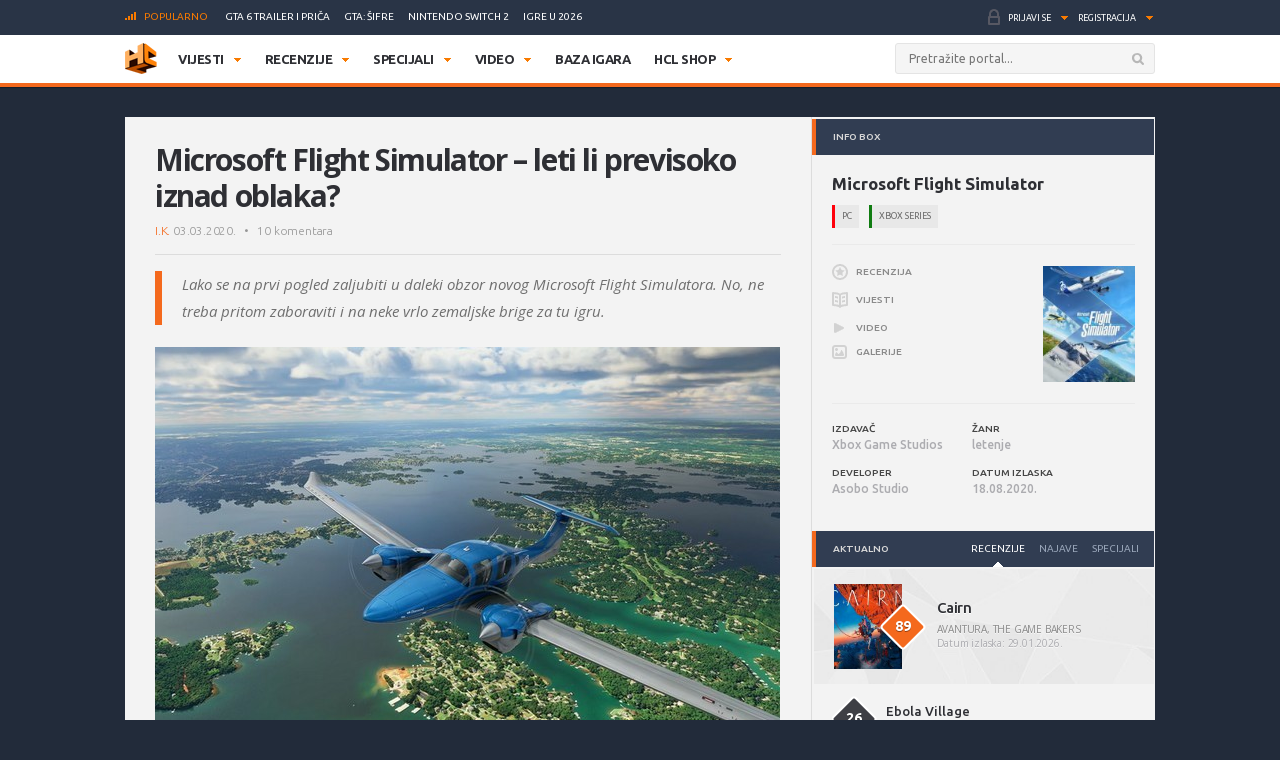

--- FILE ---
content_type: text/html; charset=UTF-8
request_url: https://www.hcl.hr/najave/microsoft-flight-simulator-leti-li-previsoko-oblaka-152232/
body_size: 32866
content:
<!DOCTYPE html>

<html>

<head>

	<meta charset="utf-8">
	<title>Microsoft Flight Simulator - leti li previsoko iznad oblaka?</title>



	
	<!-- HTML5 shim, for IE6-8 support of HTML5 elements -->

	<!--[if lt IE 9]>

	  <script src="https://www.hcl.hr/wp-content/themes/hcl/assets/vendor/html5shiv.js" type="text/javascript"></script>

	<![endif]-->

	<link rel="alternate" type="application/rss+xml" title="HCL.hr" href="https://www.hcl.hr/feed/" />

	<script type='text/javascript'>
(function() {
var useSSL = 'https:' == document.location.protocol;
var src = (useSSL ? 'https:' : 'http:') +
'//www.googletagservices.com/tag/js/gpt.js';
document.write('<scr' + 'ipt src="' + src + '"></scr' + 'ipt>');
})();
</script>
<script type='text/javascript'>
googletag.defineSlot('/4176055/Portal-160x600', [160, 600], 'div-gpt-ad-1349426487014-1').addService(googletag.pubads());
googletag.defineSlot('/4176055/Portal-728x90', [[728, 90], [970, 250], [970, 90]], 'div-gpt-ad-1356730403083-0').addService(googletag.pubads());
googletag.defineSlot('/4176055/Portal-970x250', [[970, 500], [970, 250]], 'div-gpt-ad-1350472522388-0').addService(googletag.pubads());
googletag.defineSlot('/4176055/Portal-Footer-300x250', [[300, 250], [300, 600]], 'div-gpt-ad-1349426487014-4').addService(googletag.pubads());
googletag.defineSlot('/4176055/Portal-sredina-300x250', [[300, 250], [300, 600]], 'div-gpt-ad-1374766519348-0').addService(googletag.pubads());
googletag.defineSlot('/4176055/Portal-TOP-300x250', [[300, 250], [300, 600]], 'div-gpt-ad-1349426487014-5').addService(googletag.pubads());
googletag.defineSlot('/4176055/in-article', [[300, 50], [300, 600], [320, 50], [300, 250]], 'div-gpt-ad-1559033919799-0').addService(googletag.pubads());
googletag.defineSlot('/4176055/Floating', [1, 1], 'div-gpt-ad-1395740495539-0').addService(googletag.pubads());
googletag.pubads().setTargeting('tags', ['avioni','igre-s-avionima','letenje','simulacije-letenja']);
googletag.pubads().enableSyncRendering();
googletag.pubads().enableSingleRequest();
googletag.pubads().collapseEmptyDivs();
googletag.enableServices();
</script>

	
<!-- This site is optimized with the Yoast SEO plugin v6.3 - https://yoast.com/wordpress/plugins/seo/ -->
<meta name="description" content="Lako se na prvi pogled zaljubiti u daleki obzor novog Microsoft Flight Simulatora. No, ne treba pritom zaboraviti i na neke vrlo zemaljske brige za tu igru."/>
<link rel="canonical" href="https://www.hcl.hr/najave/microsoft-flight-simulator-leti-li-previsoko-oblaka-152232/" />
<link rel="publisher" href="https://plus.google.com/+HCLgamingportal"/>
<meta property="og:locale" content="hr_HR" />
<meta property="og:type" content="article" />
<meta property="og:title" content="Microsoft Flight Simulator - leti li previsoko iznad oblaka?" />
<meta property="og:description" content="Lako se na prvi pogled zaljubiti u daleki obzor novog Microsoft Flight Simulatora. No, ne treba pritom zaboraviti i na neke vrlo zemaljske brige za tu igru." />
<meta property="og:url" content="https://www.hcl.hr/najave/microsoft-flight-simulator-leti-li-previsoko-oblaka-152232/" />
<meta property="og:site_name" content="HCL.hr" />
<meta property="article:publisher" content="https://www.facebook.com/HCLgaming" />
<meta property="article:tag" content="Avioni" />
<meta property="article:tag" content="Igre s avionima" />
<meta property="article:tag" content="Letenje" />
<meta property="article:tag" content="Simulacije letenja" />
<meta property="article:section" content="Najave" />
<meta property="article:published_time" content="2020-03-03T15:56:55+01:00" />
<meta property="article:modified_time" content="2020-08-20T18:14:12+01:00" />
<meta property="og:updated_time" content="2020-08-20T18:14:12+01:00" />
<meta property="og:image" content="https://www.hcl.hr/wp-content/uploads/2019/07/flight-simulator_e3_screenshot_cockpitsunrise_logo.jpg" />
<meta property="og:image:secure_url" content="https://www.hcl.hr/wp-content/uploads/2019/07/flight-simulator_e3_screenshot_cockpitsunrise_logo.jpg" />
<meta property="og:image:width" content="625" />
<meta property="og:image:height" content="387" />
<meta name="twitter:card" content="summary_large_image" />
<meta name="twitter:description" content="Lako se na prvi pogled zaljubiti u daleki obzor novog Microsoft Flight Simulatora. No, ne treba pritom zaboraviti i na neke vrlo zemaljske brige za tu igru." />
<meta name="twitter:title" content="Microsoft Flight Simulator - leti li previsoko iznad oblaka?" />
<meta name="twitter:site" content="@hclhr" />
<meta name="twitter:image" content="https://www.hcl.hr/wp-content/uploads/2019/07/flight-simulator_e3_screenshot_cockpitsunrise_logo.jpg" />
<meta name="twitter:creator" content="@hclhr" />
<script type='application/ld+json'>{"@context":"http:\/\/schema.org","@type":"WebSite","@id":"#website","url":"https:\/\/www.hcl.hr\/","name":"HCL.hr","alternateName":"HCL gaming portal","potentialAction":{"@type":"SearchAction","target":"https:\/\/www.hcl.hr\/?s={search_term_string}","query-input":"required name=search_term_string"}}</script>
<script type='application/ld+json'>{"@context":"http:\/\/schema.org","@type":"Organization","url":"https:\/\/www.hcl.hr\/najave\/microsoft-flight-simulator-leti-li-previsoko-oblaka-152232\/","sameAs":["https:\/\/www.facebook.com\/HCLgaming","https:\/\/instagram.com\/hcl.hr","https:\/\/plus.google.com\/+HCLgamingportal","https:\/\/www.youtube.com\/hclgamingportal","https:\/\/twitter.com\/hclhr"],"@id":"#organization","name":"HCL","logo":"https:\/\/www.hcl.hr\/wp-content\/uploads\/2022\/12\/hcl-logo.png"}</script>
<!-- / Yoast SEO plugin. -->

<link rel='dns-prefetch' href='//www.google.com' />
<link rel='dns-prefetch' href='//apis.google.com' />
<link rel='dns-prefetch' href='//fonts.googleapis.com' />
<link rel='dns-prefetch' href='//s.w.org' />
		<script type="text/javascript">
			window._wpemojiSettings = {"baseUrl":"https:\/\/s.w.org\/images\/core\/emoji\/2.4\/72x72\/","ext":".png","svgUrl":"https:\/\/s.w.org\/images\/core\/emoji\/2.4\/svg\/","svgExt":".svg","source":{"concatemoji":"https:\/\/www.hcl.hr\/wp-includes\/js\/wp-emoji-release.min.js?ver=4.9.4"}};
			!function(a,b,c){function d(a,b){var c=String.fromCharCode;l.clearRect(0,0,k.width,k.height),l.fillText(c.apply(this,a),0,0);var d=k.toDataURL();l.clearRect(0,0,k.width,k.height),l.fillText(c.apply(this,b),0,0);var e=k.toDataURL();return d===e}function e(a){var b;if(!l||!l.fillText)return!1;switch(l.textBaseline="top",l.font="600 32px Arial",a){case"flag":return!(b=d([55356,56826,55356,56819],[55356,56826,8203,55356,56819]))&&(b=d([55356,57332,56128,56423,56128,56418,56128,56421,56128,56430,56128,56423,56128,56447],[55356,57332,8203,56128,56423,8203,56128,56418,8203,56128,56421,8203,56128,56430,8203,56128,56423,8203,56128,56447]),!b);case"emoji":return b=d([55357,56692,8205,9792,65039],[55357,56692,8203,9792,65039]),!b}return!1}function f(a){var c=b.createElement("script");c.src=a,c.defer=c.type="text/javascript",b.getElementsByTagName("head")[0].appendChild(c)}var g,h,i,j,k=b.createElement("canvas"),l=k.getContext&&k.getContext("2d");for(j=Array("flag","emoji"),c.supports={everything:!0,everythingExceptFlag:!0},i=0;i<j.length;i++)c.supports[j[i]]=e(j[i]),c.supports.everything=c.supports.everything&&c.supports[j[i]],"flag"!==j[i]&&(c.supports.everythingExceptFlag=c.supports.everythingExceptFlag&&c.supports[j[i]]);c.supports.everythingExceptFlag=c.supports.everythingExceptFlag&&!c.supports.flag,c.DOMReady=!1,c.readyCallback=function(){c.DOMReady=!0},c.supports.everything||(h=function(){c.readyCallback()},b.addEventListener?(b.addEventListener("DOMContentLoaded",h,!1),a.addEventListener("load",h,!1)):(a.attachEvent("onload",h),b.attachEvent("onreadystatechange",function(){"complete"===b.readyState&&c.readyCallback()})),g=c.source||{},g.concatemoji?f(g.concatemoji):g.wpemoji&&g.twemoji&&(f(g.twemoji),f(g.wpemoji)))}(window,document,window._wpemojiSettings);
		</script>
		<style type="text/css">
img.wp-smiley,
img.emoji {
	display: inline !important;
	border: none !important;
	box-shadow: none !important;
	height: 1em !important;
	width: 1em !important;
	margin: 0 .07em !important;
	vertical-align: -0.1em !important;
	background: none !important;
	padding: 0 !important;
}
</style>
<link rel='stylesheet' id='gdpr-css'  href='https://www.hcl.hr/wp-content/plugins/gdpr/assets/css/gdpr-public.css?ver=1.4.7' type='text/css' media='all' />
<link rel='stylesheet' id='yop-public-css'  href='https://www.hcl.hr/wp-content/plugins/yop-poll/public/assets/css/yop-poll-public.css?ver=4.9.4' type='text/css' media='all' />
<link rel='stylesheet' id='ye_dynamic-css'  href='https://www.hcl.hr/wp-content/plugins/youtube-embed/css/main.min.css?ver=4.9.4' type='text/css' media='all' />
<link rel='stylesheet' id='google-css'  href='https://fonts.googleapis.com/css?family=Open+Sans:300italic,400italic,600italic,700italic,800italic,400,300,600,700,800:latin|Ubuntu:300,400,500,700,300italic,400italic,500italic,700italic:latin' type='text/css' media='all' />
<link rel='stylesheet' id='styles-css'  href='https://www.hcl.hr/wp-content/themes/hcl/assets/css/style.css?ver=1.0.4' type='text/css' media='all' />
<link rel='stylesheet' id='dashicons-css'  href='https://www.hcl.hr/wp-includes/css/dashicons.min.css?ver=4.9.4' type='text/css' media='all' />
<link rel='stylesheet' id='stylesheet-css'  href='https://www.hcl.hr/wp-content/themes/hcl/style.css?ver=1.0' type='text/css' media='all' />
<link rel='stylesheet' id='tablepress-default-css'  href='https://www.hcl.hr/wp-content/tablepress-combined.min.css?ver=30' type='text/css' media='all' />
<script type='text/javascript' src='https://www.hcl.hr/wp-includes/js/jquery/jquery.js?ver=1.12.4'></script>
<script type='text/javascript' src='https://www.hcl.hr/wp-includes/js/jquery/jquery-migrate.min.js?ver=1.4.1'></script>
<script type='text/javascript'>
/* <![CDATA[ */
var BP_Confirm = {"are_you_sure":"Jeste li sigurni?"};
/* ]]> */
</script>
<script type='text/javascript' src='https://www.hcl.hr/wp-content/plugins/buddypress/bp-core/js/confirm.min.js?ver=2.9.3'></script>
<script type='text/javascript'>
/* <![CDATA[ */
var GDPR = {"ajaxurl":"https:\/\/www.hcl.hr\/wp-admin\/admin-ajax.php","aborting":"Aborting","is_user_logged_in":"","privacy_page_id":"121753"};
/* ]]> */
</script>
<script type='text/javascript' src='https://www.hcl.hr/wp-content/plugins/gdpr/assets/js/gdpr-public.js?ver=1.4.7'></script>
<script type='text/javascript'>
/* <![CDATA[ */
var objectL10n = {"yopPollParams":{"urlParams":{"ajax":"https:\/\/www.hcl.hr\/wp-admin\/admin-ajax.php","wpLogin":"https:\/\/www.hcl.hr\/wp-login.php?redirect_to=https%3A%2F%2Fwww.hcl.hr%2Fwp-admin%2Fadmin-ajax.php%3Faction%3Dyop_poll_record_wordpress_vote"},"apiParams":{"reCaptcha":{"siteKey":""},"facebook":{"appId":""},"google":{"apiKey":"","clientId":""}},"captchaParams":{"imgPath":"https:\/\/www.hcl.hr\/wp-content\/plugins\/yop-poll\/public\/assets\/img\/","url":"https:\/\/www.hcl.hr\/wp-content\/plugins\/yop-poll\/app.php","accessibilityAlt":"Sound icon","accessibilityTitle":"Accessibility option: listen to a question and answer it!","accessibilityDescription":"Type below the <strong>answer<\/strong> to what you hear. Numbers or words:","explanation":"Click or touch the <strong>ANSWER<\/strong>","refreshAlt":"Refresh\/reload icon","refreshTitle":"Refresh\/reload: get new images and accessibility option!"},"voteParams":{"invalidPoll":"Invalid Poll","noAnswersSelected":"No answer selected","minAnswersRequired":"At least {min_answers_allowed} answer(s) required","maxAnswersRequired":"A max of {max_answers_allowed} answer(s) accepted","noAnswerForOther":"No other answer entered","noValueForCustomField":"{custom_field_name} is required","consentNotChecked":"You must agree to our terms and conditions","noCaptchaSelected":"Captcha is required","thankYou":"Va\u0161 glas je zabilje\u017een!"},"resultsParams":{"singleVote":"vote","multipleVotes":"votes"}}};
/* ]]> */
</script>
<script type='text/javascript' src='https://www.hcl.hr/wp-content/plugins/yop-poll/public/assets/js/yop-poll-public.min.js?ver=4.9.4'></script>
<script type='text/javascript' async defer src='https://www.google.com/recaptcha/api.js?render=explicit&onload=YOPPollOnLoadRecaptcha'></script>
<script type='text/javascript' src='https://apis.google.com/js/platform.js'></script>
<link rel='https://api.w.org/' href='https://www.hcl.hr/wp-json/' />
<link rel="EditURI" type="application/rsd+xml" title="RSD" href="https://www.hcl.hr/xmlrpc.php?rsd" />
<link rel="wlwmanifest" type="application/wlwmanifest+xml" href="https://www.hcl.hr/wp-includes/wlwmanifest.xml" /> 
<link rel='shortlink' href='https://www.hcl.hr/?p=152232' />
<link rel="alternate" type="application/json+oembed" href="https://www.hcl.hr/wp-json/oembed/1.0/embed?url=https%3A%2F%2Fwww.hcl.hr%2Fnajave%2Fmicrosoft-flight-simulator-leti-li-previsoko-oblaka-152232%2F" />
<link rel="alternate" type="text/xml+oembed" href="https://www.hcl.hr/wp-json/oembed/1.0/embed?url=https%3A%2F%2Fwww.hcl.hr%2Fnajave%2Fmicrosoft-flight-simulator-leti-li-previsoko-oblaka-152232%2F&#038;format=xml" />

	<script type="text/javascript">var ajaxurl = 'https://www.hcl.hr/wp-admin/admin-ajax.php';</script>

<style type="text/css" id="simple-css-output">/*.ponudaSlider .owl-carousel .owl-item{*//* width: 200px!important;*//* margin-right: 13px!important;*//*}*/.ny_nadnaslov.empty{ display: none;}.ny_main_n.empty{ display: none;}.ny_button_kupi.empty{ display: none;}.ny_old_p.empty{ display: none;}.ny_nadnaslov{ margin: 0 0 10px 0; font-size: 12px!important;}.ponudaSlider .item h3{ font-size: 14px; min-height: 54px;}.ny_napomena{ position: absolute; bottom: 20px; background-color: #f4691d; z-index: 10; padding: 4px; color: #fff; font-size: 13px; font-weight: 500; text-transform: uppercase;}.ny_button_kupi{ margin-top: 5px;}.ny_button_kupi .ny_link_b{ background: #f4691d; border: none; font-family: 'Ubuntu', sans-serif; font-size: 12px; font-weight: 600; color: #ffffff; text-transform: uppercase; padding: 10px 15px; -webkit-border-radius: 2px; border-radius: 2px; display: inline-block;}.ponudaSlider .item .img img{ width: 200px; height: 125px;}@media(min-width:991px){ .ponudaSlider .owl-carousel .owl-stage{ width: 100%!important; } .ponudaSlider .owl-carousel .owl-item{ width: calc(100%/3 - 5px)!important; margin-right: 5px!important; }}@media(max-width:990px){ .ponudaSlider { padding: 20px 20px; } .ponudaSlider .owl-stage-outer .owl-stage{ display: flex; padding-left: 0!important; } .ponudaSlider .owl-carousel .owl-item{ width: 200px!important; /*margin-right: 5px!important;*/ } .ny_button_kupi .ny_link_b{ font-size: 9px; }}@media(max-width:490px){ .ponudaSlider .item h3{ min-height: 72px; } .mainContainer .content .container{ overflow: hidden; }}.ny_prices{ font-size: 14px; display: inline-block; transform: translateY(5px);}.ny_prices .ny_regular{ color: #f4691d; font-weight: 600;}.ny_prices .ny_old_p{ font-size: 12px; font-weight: 600; text-decoration: line-through;}</style><link rel="alternate" type="application/rss+xml" title="HCL.hr Vijesti" href="https://www.hcl.hr/feed/?post_type=vijest" />
<link rel="alternate" type="application/rss+xml" title="HCL.hr Recenzije" href="https://www.hcl.hr/feed/?post_type=recenzija" />
<link rel="alternate" type="application/rss+xml" title="HCL.hr Specijali" href="https://www.hcl.hr/feed/?post_type=post" />
<link rel="alternate" type="application/rss+xml" title="HCL.hr Video" href="https://www.hcl.hr/feed/?post_type=video" />
<!-- Default CSS -->
<style>
.container{max-width:1030px;}
a{color:#F4691D;}
a:active,a:hover{color:#2E2F34;}
.header .nav>ul>li>ul.subnav>li.nintendo-platforma:hover>a{background-color:#dd3333}
.header .nav>ul>li>ul.subnav>li.nintendo-switch-2-platforma:hover>a{background-color:#ff0000}
.header .nav>ul>li>ul.subnav>li.ps-vr2-platforma:hover>a{background-color:#24d8e5}
.header .nav>ul>li>ul.subnav>li.3ds-platforma:hover>a{background-color:#dc2426}
.header .nav>ul>li>ul.subnav>li.psvr-platforma:hover>a{background-color:#9ef8ff}
.header .nav>ul>li>ul.subnav>li.wii-u-platforma:hover>a{background-color:#0096c8}
.header .nav>ul>li>ul.subnav>li.ds-platforma:hover>a{background-color:#a5a5a5}
.header .nav>ul>li>ul.subnav>li.android-platforma:hover>a{background-color:#ffd800}
.header .nav>ul>li>ul.subnav>li.ios-platforma:hover>a{background-color:#28ffe9}
.header .nav>ul>li>ul.subnav>li.microsoft-xbox-platforma:hover>a{background-color:#127e11}
.header .nav>ul>li>ul.subnav>li.xbox-o-platforma:hover>a{background-color:#a7bf00}
.header .nav>ul>li>ul.subnav>li.x360-platforma:hover>a{background-color:#97cd35}
.header .nav>ul>li>ul.subnav>li.nintendo-switch-platforma:hover>a{background-color:#ff0000}
.header .nav>ul>li>ul.subnav>li.sony-playstation-platforma:hover>a{background-color:#094b84}
.header .nav>ul>li>ul.subnav>li.xbsx-platforma:hover>a{background-color:#107c11}
.header .nav>ul>li>ul.subnav>li.ps3-platforma:hover>a{background-color:#0980bc}
.header .nav>ul>li>ul.subnav>li.ps5-platforma:hover>a{background-color:#000000}
.header .nav>ul>li>ul.subnav>li.xbo-platforma:hover>a{background-color:#117d10}
.header .nav>ul>li>ul.subnav>li.ps4-platforma:hover>a{background-color:#0f61aa}
.header .nav>ul>li>ul.subnav>li.pc-platforma:hover>a{background-color:#ff000a}
</style>
<!-- Custom CSS -->
<style type="text/css">
/* Custom CSS */

.ny_prices .ny_regular
{
display: block;
}

.main .article blockquote.tiktok-embed {
position: relative;
margin: 0px;
padding: 0px;
border-top: 0px;
border-bottom: 0px;
}

.main .article blockquote.tiktok-embed:before{
display: none;
}

#poweredby{
display:none;
}
.sidebar .widget .heading .tabNav li {
font-size:10px;
}

.main .relatedArticles li {
font-size: 14px;
}

.main .relatedArticles li .img {
width: 80px;
}

.main .relatedArticles li .meta {
font-size: 11px;
}

.main .article .meta p {
font-size: 12px;
}

.main .article .lead p {
font-size: 15px;
letter-spacing: 0px;
color: #6f6f6f;
}

.main .articles .item h2 {
font-size: 21px;
}

.main .articles .item .meta {
font-size: 12px;
font-weight: 400;
}

.main .article h1 {
font-size: 30px;
line-height: 36px;
font-weight: 700;
}

.main .comments .item .text .comcon, .main .comments .item .text p {
color: #1B1B1B;
}

.main .article .share:last-child {
margin-top: 2px;
}

#mainContainer .header {
border-bottom: 4px solid #f4691d;
}

.header .searchForm.mainSearch input[type="text"] {
border: 1px solid #E4E4E4;
}

.main .articles .item p {
color: #3C3C3C;
}

.main .article .lead {
    padding: 0 0 0 20px;
    margin: 0 0 15px;
}

.main .article .tags {
padding: 0px 0 20px 0;
}

.main .article hr {
margin: 10px 0 15px 0;
}

.main .relatedArticles {
padding: 10px 30px 0px 25px;
border-top: 1px solid #DCDCDC;
}

.main .relatedArticles h4{
color: #6B6B6B;
}

body {
background: #222B3A;
}

.sidebar .widget .heading {
background: #313D52;
}

.serviceBar{
background: #293446;
}

.account &gt; ul &gt; li.notificationsImg ul.subnav &gt; li &gt; a h5{
color: #F0F6FF;
}

.sidebar .widget .heading .tabNav li a{
color: rgba(224, 236, 255, 0.6);
}

.otherArticles .column .title a{
color: #FFFFFF;
}

.otherArticles .column .title{
background: #313D52;
}

.footer{
background: #19222F;
}

.footer .info {
    float: left;
    clear: both;
    margin: 60px 0 0 0;
}

.sectionHeading{
background: #313D52;
}

.reviewHeading .label{
background: #24292E;
}

.reviewHeading h1{
font-size: 40px;
}

.main .comments .item .answer{
background: #CCCCCC;
}

#containerTop {
    background: #222B3A;
    padding: 0;
}

.midas-network-article-horizontal-responsive {
    padding: 20px 0 !important;
}

.banner20, .banner20footer {
padding-bottom:30px;
}

.boxContainerFooter{
margin: -31px 0 30px 0;
}

.grid-container{
        width: 100%; 
        max-width: 970px;    
		background-color: #ffffff;
    }
	
img.popravi{
	width:100%;
	height: auto;
	}
	

/*-- cleafix hack -- */ 
.row:before, 
.row:after {
        content:"";
        display: table ;
        clear:both;
    }
	
[class*='col-'] {
        float: left;
		text-align: center;
        min-height: 1px; 
        width: 16.66%;
    }


    .col-1{ width: 16.66%; 	}
    .col-2{ width: 25%;	}
	.col-3{ width: 33.33%; 	}
    .col-4{ width: 50%;		}
    .col-5{ width: 66.66%;	}
    .col-6{ width: 83.33%;	}
    .col-7{ width: 100%;	}
	
/*--
    .outline, .outline *{
        outline: 1px solid #F6A1A1; 
    }
--*/
    /*-- stajlanje privremeno--*/
    [class*='col-'] &gt; p {
     background-color: #ffffff; 
     padding: 0;
     margin: 0;
     text-align: center; 
     color: white; 
    }
	
    @media all and (max-width:600px){
		.col-1{ width: 25%; 	}
		.col-2{ width: 50%;		}
		.col-3{ width: 100%; 	}
		.col-4{ width: 100%;	}
		.col-5{ width: 100%;	}
		.col-6{ width: 100%;	}
		.col-7{ width: 100%;	}

    }
	
  @media all and (max-width:400px){
        .col-1{ width: 50%;     }
        .col-2{ width: 50%;    }
        .col-3{ width: 100%;    }
        .col-4{ width: 100%;    }
        .col-5{ width: 100%;    }
        .col-6{ width: 100%;      }
        .col-7{ width: 100%;      }
    }

.sd_cta {
  background: #3498db;
  background-image: -webkit-linear-gradient(top, #3498db, #2980b9);
  background-image: -moz-linear-gradient(top, #3498db, #2980b9);
  background-image: -ms-linear-gradient(top, #3498db, #2980b9);
  background-image: -o-linear-gradient(top, #3498db, #2980b9);
  background-image: linear-gradient(to bottom, #3498db, #2980b9);
  -webkit-border-radius: ;
  -moz-border-radius: 2;
  border-radius: 2px;
  font-family: Arial;
  color: #ffffff;
  font-size: 14px;
  padding: 10px 20px 10px 20px;
  margin: 5px auto;
  text-decoration: none;
}

.sd_cta:hover {
  background: #3cb0fd;
  background-image: -webkit-linear-gradient(top, #3cb0fd, #3498db);
  background-image: -moz-linear-gradient(top, #3cb0fd, #3498db);
  background-image: -ms-linear-gradient(top, #3cb0fd, #3498db);
  background-image: -o-linear-gradient(top, #3cb0fd, #3498db);
  background-image: linear-gradient(to bottom, #3cb0fd, #3498db);
  text-decoration: none;
}

.video-container {
	position: relative;
	padding-bottom: 56.25%;
	padding-top: 30px;
	height: 0;
	overflow: hidden;
}

.video-container iframe,  
.video-container object,  
.video-container embed {
	position: absolute;
	top: 0;
	left: 0;
	width: 100%;
	height: 100%;
}

.entry-content img, 
.entry-content iframe, 
.entry-content object, 
.entry-content embed {
        max-width: 100%;
}

div .basic-yop-poll-container {
z-index: 0;
}

div .basic-inner {
z-index: 2;
}

div .basic-canvas{
z-index: unset;
}

span.basic-text img {
margin-bottom:10px;
}

div.basic-question-title {
font-size: 22px;
text-transform: uppercase;
border-left: 6px solid #f4691d;
padding: 2px 0 2px 18px;
margin: 35px 0 30px;
letter-spacing: -0.4px;
margin-block-start: 0.83em;
margin-block-end: 0.83em;
margin-inline-start: 0px;
margin-inline-end: 0px;
font-weight: bold;
}
</style>
<script async src="https://securepubads.g.doubleclick.net/tag/js/gpt.js"></script>
<script>
  window.googletag = window.googletag || {cmd: []};
  googletag.cmd.push(function() {
    googletag.defineSlot('/4176055/in-article', [[320, 50], [300, 600], [300, 250], [300, 50]], 'div-gpt-ad-1602151227543-0').addService(googletag.pubads());
    googletag.pubads().enableSingleRequest();
    googletag.pubads().collapseEmptyDivs();
    googletag.enableServices();
  });
</script>

<script async src='https://www.googletagservices.com/tag/js/gpt.js'></script>
<script>
  var googletag = googletag || {};
  googletag.cmd = googletag.cmd || [];
</script>

<script>
  googletag.cmd.push(function() {
    googletag.defineSlot('/4176055/320x100-top-portal', [[320, 100], [300, 250], [300, 600]], 'div-gpt-ad-1492591170878-0').addService(googletag.pubads());
    googletag.pubads().enableSingleRequest();
    googletag.pubads().collapseEmptyDivs();
    googletag.enableServices();
  });
</script>

<!-- Google Tag Manager -->
<script>(function(w,d,s,l,i){w[l]=w[l]||[];w[l].push({'gtm.start':
new Date().getTime(),event:'gtm.js'});var f=d.getElementsByTagName(s)[0],
j=d.createElement(s),dl=l!='dataLayer'?'&l='+l:'';j.async=true;j.src=
'https://www.googletagmanager.com/gtm.js?id='+i+dl;f.parentNode.insertBefore(j,f);
})(window,document,'script','dataLayer','GTM-P3JWWWF');</script>
<!-- End Google Tag Manager -->

<meta name="robots" content="max-image-preview:large"><link rel="icon" href="https://www.hcl.hr/wp-content/uploads/2015/12/cropped-hcl_logo_512-32x32.png" sizes="32x32" />
<link rel="icon" href="https://www.hcl.hr/wp-content/uploads/2015/12/cropped-hcl_logo_512-192x192.png" sizes="192x192" />
<link rel="apple-touch-icon-precomposed" href="https://www.hcl.hr/wp-content/uploads/2015/12/cropped-hcl_logo_512-180x180.png" />
<meta name="msapplication-TileImage" content="https://www.hcl.hr/wp-content/uploads/2015/12/cropped-hcl_logo_512-270x270.png" />
		<style type="text/css" id="wp-custom-css">
			#poweredby{ 
display:none !important;
}

.top-banner img{
		width: 100%;
	}
.content.intro-text {
    background-color: #222B3A;
    padding-top: 60px;
    padding-bottom: 80px;
    text-align: center;
    margin: 0;
    color: #ffffff;
		margin-top: 0!important;
}
.three-container {
	display: flex;
	justify-content: space-between;
	flex-direction: row;
	font-size: initial;
	text-align: center;
}
a.border-button-link {
    border: 2px solid #ffffff;
    padding: 10px;
    color: #ffffff;
    text-transform: uppercase;
    max-width: 200px;
    margin: 0 auto;
}
.content.background-mid {
    background-image: url(/wp-content/themes/hcl/assets/images/landing/background-element-dark-2.png);
    margin-top: 0;
    overflow: hidden;
    font-size: initial;
    text-align: center;
    background-size: cover;
    background-position: center center;
	color: #ffffff;
		margin-top: 0!important;
	padding: 0 5%;
}

.mid-mini-container {
    padding-top: 125px;
    padding-bottom: 120px;
    text-transform: uppercase;
}
.mid-mini-container h2 {
    font-size: 60px;
}
.mid-mini-container p {
    font-size: 45px;
	line-height: 50px;
}
.content.intro-text.content-margin p {
    font-size: 18px;
}
.content.intro-text.content-margin .mini-container h4 {
    text-transform: uppercase;
    font-weight: 900;
    font-size: 16px;
}
.content.intro-text.content-margin .mini-container {
    width: 33.33%;
    display: flex;
    justify-content: center;
    flex-direction: column;
    text-align: center;
}
.content.background-news {
    margin-top: 0;
    background-color: #FFFFFF;
    font-size: initial;
		padding-top: 50px;
		padding-bottom: 50px;
	margin-top: 0!important;
}
.content.background-news .container article.article-news{
	display: flex;
	justify-content: space-between;
	flex-direction: row;
	flex-wrap: wrap;
	margin-bottom: 50px;
}
.content.background-news .container article.article-news:last-of-type{
	margin-bottom: 0;
}
.article-news-reverse{
	flex-direction: row-reverse!important;
}
article.article-news > div {
    width: 50%;
    overflow: hidden;
}
.article-news .text-part {
    padding: 45px 40px;
    box-sizing: border-box;
    box-shadow: 0px 0px 1px 0px #000;
}
article.article-news h4 {
    font-size: 26px;
    text-transform: uppercase;
}
article.article-news p {
    font-weight: 600;
    font-size: 13px;
}
.content.background-counters {
    font-size: initial;
    background-image: url(/wp-content/themes/hcl/assets/images/landing/background-element-2.png);
	margin-top: 0;
    overflow: hidden;
    padding-bottom: 20px;
	margin-top: 0!important;
}
.four-container {
    display: flex;
    justify-content: space-between;
    text-align: center;
    flex-wrap: wrap;
    padding-top: 45px;
    padding-bottom: 36px;
}
.separator{
	display: flex;
	justify-content: space-between;
	flex-direction: row;
	flex-wrap: nowrap;
}
.background-counters h2 {
    text-align: center;
    text-transform: uppercase;
    font-size: 30px;
}
.background-counters h3 {
    text-align: center;
    font-size: 24px;
}
.background-counters p {
		text-align: center;
}
.outer-line {
    width: 48%;
    border-bottom: 1px solid #000;
    display: flex;
    justify-content: center;
    flex-direction: column;
    height: 8px;
}
.content.background-counters .three-container {
    display: flex;
    justify-content: space-around;
    flex-direction: row;
    font-size: initial;
    text-align: center;
}
.four-container .mini-container {
    width: 25%;
}
.three-container.counters .mini-container {
    width: 33.33%;
}
.counters .mini-container p {
    font-size: 16px;
    margin-top: 12px;
    font-weight: 700;
}
.three-container.counters .mini-container h4 {
    font-size: 60px;
		font-weight: 900;
    margin-bottom: 12px;
}
.background-i {
	  background-color: #222B3A;
    color: #ffffff;
    font-size: initial;
    overflow: hidden;
    text-align: center;
		padding-top: 25px;
		padding-bottom: 30px;
}
.content.background-i.content-margin h3 {
    text-transform: uppercase;
}
.four-container span {
    font-size: 60px;
    font-weight: 900;
}
.content.background-i.content-margin p {
    font-weight: 600;
}
.four-container .mini-container p {
    font-size: 16px;
    margin-top: 12px;
    font-weight: 700;
}
.background-i a.border-button-link {
    border: 2px solid #ffffff;
    padding: 10px;
    color: #ffffff;
    text-transform: uppercase;
    display: block;
    width: 120px;
    margin: 30px auto 0 auto;
}
.content.background-story.content-margin h2 {
    margin-top: 0;
    text-transform: uppercase;
    font-size: 40px;
}
.content.background-story {
    overflow: hidden;
    font-size: initial;
    background: #ffffff;
    padding-bottom: 45px;
    margin-top: 0!important;
}
.content.background-story h2{
    padding-top: 0.83em;
}
.content.background-story h2, .content.background-story p {
    text-align: center;
}
.content.background-story.content-margin p {
    font-weight: 600;
	margin-bottom: 80px;
}
.main-list > li:before {
    content: url(/wp-content/themes/hcl/assets/images/tiny/logo-tiny.png);
    height: 30px!important;
    width: 30px!important;
    display: flex;
    justify-content: center;
    flex-direction: column;
    height: 53px!important;
	margin-top: 0;
	position: relative;
	left: -15px;
}
.main-list > li {
    display: flex;
    flex-direction: row;
    justify-content: flex-start;
	padding-bottom: 20px;
}
.inner-list li:before {
    content: '•';
    font-size: 20px;
    display: flex;
    justify-content: center;
    flex-direction: column;
    margin-right: 10px;
}
.inner-list li {
    display: flex;
    justify-content: flex-start;
    flex-direction: row;
    line-height: 24px;
    margin-left: 10px;
	font-size: 14px;
}
.inner-list li h3{
	font-size: 19px;
}
ul.inner-list {
    display: flex;
    justify-content: flex-start;
    flex-direction: column;
    margin-top: 15px;
}
.content.background-leadership.content-margin {
    overflow: hidden;
    margin-top: 0!important;
    font-size: initial;
    background-image: url(/wp-content/themes/hcl/assets/images/landing/background-element-2.png);
    text-align: center;
    padding-bottom: 20px;
}
.content.background-leadership.content-margin h2{
    padding-top: 0.83em;
}
.two-container {
    display: flex;
    justify-content: space-between;
    flex-direction: row;
    flex-wrap: wrap;
}
.member-n {
    width: 49%;
    display: flex;
    justify-content: flex-start;
    flex-direction: row;
    padding: 25px;
    background: #ffffff;
    box-sizing: border-box;
    margin-bottom: 2%;
}
.content.background-leadership.content-margin h2 {
    margin-top: 0;
    text-transform: uppercase;
    font-size: 40px;
    margin-bottom: 10px;
}
.member-n .member-desc {
    padding: 0 0 0 25px;
    background-color: #ffffff;
    text-align: left;
}
.member-desc h4 {
    font-size: 20px;
    margin-bottom: 11px;
}
.member-desc span {
    font-weight: bold;
    letter-spacing: -1px;
}
.member-n .member-desc a {
    margin-top: 10px!important;
    display: block;
}
.content.background-leadership.content-margin > .container > p {
    font-size: 25px;
    text-transform: uppercase;
    letter-spacing: -1px;
}
.content.background-contact.content-margin {
    font-size: initial;
    color: #ffffff;
    background: #222B3A;
    margin: 0;
    overflow: hidden;
    padding-top: 40px;
    padding-bottom: 45px;
    text-align: center;
    margin-top: 40px;
}
.mini-container.contact h3 {
    font-size: 40px;
    text-transform: uppercase;
	margin-top: 0;
}
.mini-container.contact p {
    font-weight: 600;
}
.mini-container.contact {
    width: 50%;
}
.content.background-contact.content-margin a.border-button-link {
    border: 2px solid #ffffff;
    padding: 10px;
    color: #ffffff;
    text-transform: uppercase;
    display: block;
    width: 200px;
    margin: 30px auto 0 auto;
}
.content.top-banner{
    background-image: url(/wp-content/themes/hcl/assets/images/landing/banner-top-2.jpg);
	color: #fff;
	background-size: cover;
}
.content.top-banner .mid-mini-container {
    text-align: center;
    width: 90%;
    margin: 0 auto;
}
div.wpcf7 .ajax-loader{
	position: absolute;
}
.background-contact h2 {
    padding-top: 0!important;
    padding-bottom: 0.83em!important;
}
.background-contact .wpcf7 input[type="text"], .background-contact .wpcf7 input[type="email"], .background-contact .wpcf7 textarea, .wpcf7 select{
	max-width: 400px!important;
	width: 100%!important;
}

.fa-grip-lines-vertical:before {
    content: "\f7a5";
    font-size: 18px;
}
span.fas.fa-grip-lines-vertical {
    transform: skewx(-30deg);
}
.reverse-list .inner-list li{
	flex-direction: row-reverse!important;
	text-align: right;
}
.reverse-list ul{
	width: 100%;
	position: relative;
}
.reverse-list .inner-list li{
	margin-left: 0!important;
	margin-right: 10px!important;
}
.reverse-list .inner-list li:before{
	margin-right: 0!important;
	margin-left: 10px!important;
}
.main-list > .reverse-list:before{
	content: none!important;
}
.main-list > .reverse-list:after {
    content: url(/wp-content/themes/hcl/assets/images/tiny/logo-tiny.png);
    height: 30px!important;
    width: 30px!important;
    display: flex;
    justify-content: center;
    flex-direction: column;
    height: 53px!important;
	margin-top: 0;
    position: relative;
    right: -15px;
}

.main-list > li {
    display: flex;
    flex-direction: row;
    justify-content: flex-start;
    padding-bottom: 20px;
    /* border-left: 2px solid #F4691D; */
}
/*.main-list > li.reverse-list {
    border-left: 0px solid transparent!important;
    border-right: 2px solid #F4691D;
	border-bottom: 2px solid #F4691D;
	border-top: 2px solid #F4691D;
}*/
.main-list li h3{
	text-align: left!important;margin-top: 0;
    margin-bottom: 10px!important;
	text-transform: normal!important;
}
.main-list li.reverse-list h3{
	text-align: right!important;
}
.inner-list li:first-of-type:before {
    content: '';
    margin: 0px;
    margin-right: 0!important;
    margin-left: 0!important;
}
.member-desc img{
	width: 30px;
	height: auto;
}
.wpcf7 p.align-center {
    display: block;
    margin: 40px auto 0;
}
.wpcf7 p.align-center input{
	width: 100%;
	max-width: 300px;
}
span.year {
    position: absolute;
    top: -20px;
    font-weight: 600;
    font-size: 13px;
}
@media screen and (max-width: 1024px){
	.content.intro-text.content-margin p, .content.background-story.content-margin p, .content.background-i.content-margin p, .content.background-leadership.content-margin > .container > p, .content.background-i.content-margin h3 {
    width: 90%;
    display: block;
    margin: 0 auto;
}
	ul.main-list {
    width: 90%;
    display: block;
    margin: 0 auto;
}
	.inner-list li:before{
		justify-content: flex-start;
	}
	.two-container, .four-container, .content.background-counters .three-container{
		width: 90%;
		margin:0 auto;
	}
	.content.background-mid, .content.background-news, .content.background-counters, .content.background-story, .content.background-leadership.content-margin, .content.intro-text{
		margin-top: 0!important;
	}
	.content.intro-text.content-margin .mini-container {
		width: 100%;
	}
	.three-container {
    justify-content: center;
    flex-wrap: wrap;
}
	.content.background-leadership p {
    margin-bottom: 20px!important;
}
}
.background-contact textarea.wpcf7-form-control.wpcf7-textarea.wpcf7-validates-as-required {
    line-height: 19px;
}
.background-contact input.wpcf7-form-control.wpcf7-text.wpcf7-validates-as-required {
    line-height: 22px;
}
@media screen and (max-width: 768px){
	.background-contact .wpcf7-form-control-wrap {
    position: relative;
    width: 100%!important;
    max-width: 100%!important;
    display: block;
}
	.mini-container.contact{
		width: 46%;
	}
	.four-container .mini-container {
			width: 50%;
		margin-bottom: 10px;
	}
	.three-container.counters .mini-container {
    width: 50%;
}
	.member-n{
		width: 100%;
	}
	article.article-news > div {
    width: 100%;
    overflow: hidden;
}
	article.article-news > div img {
   	display: block;
		margin:0 auto;
		max-width: 100%;
}
	.article-news .text-part {
    padding: 0 45px 40px;
    box-sizing: border-box;
    box-shadow: 0px -2px 1px 0px #000;
}
}
@media screen and (max-width: 575px){
	.three-container.counters .mini-container h4{
		margin-top: 20px;
	}
	.outer-line {
    width: 44%;
	}
	.mini-container.contact {
    width: 100%;
    margin-bottom: 40px;
}
	.content.background-leadership.content-margin > .container > p{
		margin-bottom: 20px;
	}
	.content.background-i.content-margin h3{
		margin-bottom: 10px;
	}
	.three-container.counters .mini-container {
    width: 100%;
}
	.member-image {
    display: flex;
    justify-content: center;
    flex-direction: column;
}
	.content.background-leadership.content-margin h2{
		width: 90%;
		display: block;
		margin: 0 auto;
		margin-bottom: 20px;
	}
	.content.background-story.content-margin p{
		margin-bottom: 30px;
	}
	.four-container .mini-container {
    width: 100%;
    margin-bottom: 10px;
}
	.member-image img {
    width: 120px;
}
	.background-contact .wpcf7 input[type="text"], .background-contact .wpcf7 input[type="email"], .background-contact .wpcf7 textarea, .wpcf7 select {
		max-width: 300px!important;
    width: 100%!important;
}
	.mid-mini-container h2 {
    font-size: 40px!important;
}
	.mid-mini-container p {
    font-size: 25px!important;
    line-height: 50px;
}
	.content.top-banner {
    background-size: cover;
    background-position: center bottom;
}
	.mid-mini-container {
    padding-top: 70px;
    padding-bottom: 70px;
    text-transform: uppercase;
}
}
@media screen and (max-width: 460px){
}
@media screen and (max-width: 375px){
	
}
@media screen and (max-width: 320px){
	.background-contact .wpcf7 input[type="text"], .background-contact .wpcf7 input[type="email"], .background-contact .wpcf7 textarea, .wpcf7 select {
		max-width: 200px!important;
    width: 100%!important;
}
}		</style>
	<link rel='stylesheet' id='su-media-shortcodes-css'  href='https://www.hcl.hr/wp-content/plugins/shortcodes-ultimate/assets/css/media-shortcodes.css?ver=5.0.3' type='text/css' media='all' />
<link rel='stylesheet' id='fa'  href='https://www.hcl.hr/wp-content/themes/hcl/assets/css/all.css' type='text/css' media='all' />
</head>



<body class="bp-legacy post-template-default single single-post postid-152232 single-format-standard">



	<div class="mainContainer" id="mainContainer">


	<!-- CV -->
	<div id="containerTop"><div class="container">
	<div class="boxContainerTop">
	<div id="text-27" class="hcl-device-dt widget widget_text">			<div class="textwidget"><!-- Portal-970x250 -->
<div id='div-gpt-ad-1350472522388-0' style='padding-bottom:30px;padding-top:30px;margin-left:20px;'>
<script type='text/javascript'>googletag.display('div-gpt-ad-1350472522388-0');
</script>
</div></div>
		</div>	</div>
</div></div>



	<div class="serviceBar">



		<div class="container">

			<div class="topNav"><a name="top"><h3 class="title"><i class="icon iconPopular"></i>Popularno</h3></a><ul id="menu-popular-menu" class="menu"><li><a href="https://www.hcl.hr/vijest/gta-6-trailer-rockstar-209890/">GTA 6 trailer i priča</a></li><li><a href="https://www.hcl.hr/sifre/gta-san-andreas-49642/">GTA: Šifre</a></li><li><a href="https://www.hcl.hr/oznaka/nintendo-switch-2/">Nintendo Switch 2</a></li><li><a href="https://www.hcl.hr/oznaka/igre-u-2026/">Igre u 2026</a></li></ul></div><div class="account"><ul class="accountActions" id="authActions"><li><a href="#" data-rel="login">Prijavi se</a></li><li class="spacer">&nbsp;</li><li><a href="#" data-rel="registration">Registracija</a></li></ul><!-- .accountActions --></div><!-- .account--><a id="poweredby" href="https://www.entitas.hr">Powered by</a>
		</div><!-- .container -->



	</div><!-- .serviceBar -->



	<div class="header stickyTop">



		<div class="container">



			<div class="brand">

				<a href="https://www.hcl.hr/"></a>

			</div><!-- .brand -->



			<div class="title">

				<h1>HCL.HR</h1>

			</div><!-- .title -->



			<div id="nav" class="nav">

				<ul>

					<li class="itemVijesti parent"><a href="https://www.hcl.hr/vijesti/" target="">Vijesti</a><ul class="subnav"><li class="multiplatform-vijesti-platforma sub-parent"><a href="https://www.hcl.hr/vijesti/kategorija/multiplatform-vijesti/">Videoigre</a><div class="postPreview"><div class="items"><div class="item"><div class="img"><img width="210" height="130" src="https://www.hcl.hr/wp-content/uploads/2026/01/660d14408806282cd3ce5b93_road_to_vostok_concept_qhd-210x130.jpg" alt="" /></div><h3>Hardcore preživljavanje u igri Road to Vostok počinje u 4. mjesecu</h3><a class="readMore" href="https://www.hcl.hr/vijest/hardcore-prezivljavanje-igri-road-to-vostok-pocinje-4-mjesecu-236555/"></a></div><div class="item"><div class="img"><img width="210" height="130" src="https://www.hcl.hr/wp-content/uploads/2026/01/samson-_-development-diary-combat-vehicles-1-9-screenshot-210x130.jpg" alt="" /></div><h3>Samson udara jako u prvom gameplayu, izgleda obećavajuće</h3><a class="readMore" href="https://www.hcl.hr/vijest/samson-udara-jako-u-prvom-gameplayu-izgleda-obecavajuce-236552/"></a></div><div class="item"><div class="img"><img width="210" height="130" src="https://www.hcl.hr/wp-content/uploads/2026/01/capsule_616x353-210x130.jpg" alt="" /></div><h3>Bivši developeri Diabla najavili novu igru Darkhaven koja je Diablo s kopanjem</h3><a class="readMore" href="https://www.hcl.hr/vijest/bivsi-developeri-diabla-najavili-novu-igru-darkhaven-koja-diablo-s-kopanjem-236532/"></a></div></div><div class="subnavFooter"><a class="readAll" href="https://www.hcl.hr/vijesti/kategorija/multiplatform-vijesti/">Pregledaj sve Videoigre vijesti</a></div></div></li><li class="industrija-videoigara-platforma sub-parent"><a href="https://www.hcl.hr/vijesti/kategorija/industrija-videoigara/">Gaming industrija</a><div class="postPreview"><div class="items"><div class="item"><div class="img"><img width="210" height="130" src="https://www.hcl.hr/wp-content/uploads/2026/01/960x0-210x130.jpg" alt="" /></div><h3>Sve manje developera želi razvijati igre za Xbox, pokazuje najnovije istraživanje</h3><a class="readMore" href="https://www.hcl.hr/vijest/manje-developera-zeli-razvijati-igre-xbox-pokazuje-najnovije-istrazivanje-236538/"></a></div><div class="item"><div class="img"><img width="210" height="130" src="https://www.hcl.hr/wp-content/uploads/2024/12/ps5-digital-slika-210x130.jpg" alt="" /></div><h3>Sony navodno nagovara korisnike PlayStationa 4 da prijeđu na PlayStation 5</h3><a class="readMore" href="https://www.hcl.hr/vijest/sony-navodno-nagovara-vlasnike-playstationa-4-da-prijedu-playstation-5-236426/"></a></div><div class="item"><div class="img"><img width="210" height="130" src="https://www.hcl.hr/wp-content/uploads/2026/01/untitled-1-gl6tynn-1769445283880-210x130.jpg" alt="" /></div><h3>Ubisoft otpušta još 200 radnika, sindikati pozivaju na masovni štrajk</h3><a class="readMore" href="https://www.hcl.hr/vijest/ubisoft-otpusta-jos-200-radnika-sindikati-pozivaju-masovni-strajk-236401/"></a></div></div><div class="subnavFooter"><a class="readAll" href="https://www.hcl.hr/vijesti/kategorija/industrija-videoigara/">Pregledaj sve Gaming industrija vijesti</a></div></div></li><li class="zabava-platforma sub-parent"><a href="https://www.hcl.hr/vijesti/kategorija/zabava/">Filmovi i serije</a><div class="postPreview"><div class="items"><div class="item"><div class="img"><img width="210" height="130" src="https://www.hcl.hr/wp-content/uploads/2026/01/thor-odin-god-of-war-tv-series-210x130.jpg" alt="" /></div><h3>Potvrđeni su glumci koji će glumiti Thora i Odina u God of War seriji</h3><a class="readMore" href="https://www.hcl.hr/vijest/potvrdeni-glumci-ce-glumiti-thora-odina-god-of-war-seriji-236521/"></a></div><div class="item"><div class="img"><img width="210" height="130" src="https://www.hcl.hr/wp-content/uploads/2024/04/fallout-tv-serija-1-210x130.jpg" alt="" /></div><h3>Prva sezona serije Fallout sada se može besplatno gledati na YouTubeu</h3><a class="readMore" href="https://www.hcl.hr/vijest/prva-sezona-serije-fallout-sada-se-moze-besplatno-gledati-youtubeu-236490/"></a></div><div class="item"><div class="img"><img width="210" height="130" src="https://www.hcl.hr/wp-content/uploads/2026/01/the-super-mario-galaxy-movie--yoshi-first-look-1-38-screenshot-210x130.jpg" alt="" /></div><h3>Super Mario Galaxy film prvi put je pokazao Yoshija</h3><a class="readMore" href="https://www.hcl.hr/vijest/super-mario-galaxy-film-prvi-put-pokazao-yoshija-236343/"></a></div></div><div class="subnavFooter"><a class="readAll" href="https://www.hcl.hr/vijesti/kategorija/zabava/">Pregledaj sve Filmovi i serije vijesti</a></div></div></li><li class="gaming-related-platforma sub-parent"><a href="https://www.hcl.hr/vijesti/kategorija/gaming-related/">Zanimljivosti</a><div class="postPreview"><div class="items"><div class="item"><div class="img"><img width="210" height="130" src="https://www.hcl.hr/wp-content/uploads/2026/01/gta-san-andreas-speedrun-210x130.jpg" alt="" /></div><h3>Otkrivena je 22 godine stari propust u GTA: San Andreas i postavljen je novi svjetski rekord u brzom prelasku te igre</h3><a class="readMore" href="https://www.hcl.hr/vijest/otkrivena-je-22-godine-stari-propust-u-gta-san-andreas-i-postavljen-je-novi-svjetski-rekord-u-brzom-prelasku-te-igre-236535/"></a></div><div class="item"><div class="img"><img width="210" height="130" src="https://www.hcl.hr/wp-content/uploads/2025/05/grand-theft-auto-vi_2025_05-06-25_003-210x130.jpg" alt="" /></div><h3>Jedan će fan GTA serijala moći zaigrati GTA 6 prije izlaska, dok je još živ</h3><a class="readMore" href="https://www.hcl.hr/vijest/jedan-ce-fan-gta-serijala-moci-zaigrati-gta-6-izlaska-jos-ziv-236172/"></a></div><div class="item"><div class="img"><img width="210" height="130" src="https://www.hcl.hr/wp-content/uploads/2026/01/cory_in_the_house_banner_806d0836c9-210x130.jpeg" alt="" /></div><h3>Internet želi da ova budalaština bude najbolje ocijenjena igra u povijesti</h3><a class="readMore" href="https://www.hcl.hr/vijest/internet-zeli-da-ova-budalastina-bude-najbolje-ocijenjena-igra-u-povijesti-236102/"></a></div></div><div class="subnavFooter"><a class="readAll" href="https://www.hcl.hr/vijesti/kategorija/gaming-related/">Pregledaj sve Zanimljivosti vijesti</a></div></div></li><li class="software-hardware-platforma sub-parent"><a href="https://www.hcl.hr/vijesti/kategorija/software-hardware/">Tehnologija</a><div class="postPreview"><div class="items"><div class="item"><div class="img"><img width="210" height="130" src="https://www.hcl.hr/wp-content/uploads/2024/12/ps5-digital-slika-210x130.jpg" alt="" /></div><h3>Sony navodno nagovara korisnike PlayStationa 4 da prijeđu na PlayStation 5</h3><a class="readMore" href="https://www.hcl.hr/vijest/sony-navodno-nagovara-vlasnike-playstationa-4-da-prijedu-playstation-5-236426/"></a></div><div class="item"><div class="img"><img width="210" height="130" src="https://www.hcl.hr/wp-content/uploads/2026/01/4241950-amd-software-adrenalin-edition-update-210x130.jpg" alt="" /></div><h3>Driveri za Radeon grafičke od sada nude 32 gigabajta AI dodataka</h3><a class="readMore" href="https://www.hcl.hr/vijest/driveri-za-radeon-graficke-od-sada-nude-32-gigabajta-ai-dodataka-236293/"></a></div><div class="item"><div class="img"><img width="210" height="130" src="https://www.hcl.hr/wp-content/uploads/2026/01/razer-ai-guy-210x130.jpg" alt="" /></div><h3>Šef tvrtke s AI curom u tubi: "Gameri će zavoljeti AI ako dobiju kvalitetnije igre"</h3><a class="readMore" href="https://www.hcl.hr/vijest/sef-tvrtke-s-ai-curom-tubi-gameri-ce-zavoljeti-ai-dobiju-kvalitetnije-igre-236203/"></a></div></div><div class="subnavFooter"><a class="readAll" href="https://www.hcl.hr/vijesti/kategorija/software-hardware/">Pregledaj sve Tehnologija vijesti</a></div></div></li><li class="retro-platforma sub-parent"><a href="https://www.hcl.hr/vijesti/kategorija/retro/">Retro gaming</a><div class="postPreview"><div class="items"><div class="item"><div class="img"><img width="210" height="130" src="https://www.hcl.hr/wp-content/uploads/2026/01/the-witness-igra-210x130.jpg" alt="" /></div><h3>The Witness - zagonetni eksperiment opažanja</h3><a class="readMore" href="https://www.hcl.hr/vijest/the-witness-zagonetni-eksperiment-opazanja-236372/"></a></div><div class="item"><div class="img"><img width="210" height="130" src="https://www.hcl.hr/wp-content/uploads/2026/01/sega-rally-championship-210x130.jpg" alt="" /></div><h3>Sega Rally Championship - prije 30 godina nije bilo boljeg relija</h3><a class="readMore" href="https://www.hcl.hr/vijest/sega-rally-championship-30-godina-nije-bilo-boljeg-relija-236337/"></a></div><div class="item"><div class="img"><img width="210" height="130" src="https://www.hcl.hr/wp-content/uploads/2026/01/25-to-life-210x130.jpg" alt="" /></div><h3>25 to Life - igra opake glazbe i loših kriminalaca</h3><a class="readMore" href="https://www.hcl.hr/vijest/25-to-life-igra-opake-glazbe-losih-kriminalaca-236098/"></a></div></div><div class="subnavFooter"><a class="readAll" href="https://www.hcl.hr/vijesti/kategorija/retro/">Pregledaj sve Retro gaming vijesti</a></div></div></li></ul></li></li></li></li></li></li></li><li class="itemRecenzije parent"><a href="https://www.hcl.hr/recenzije/" target="">Recenzije</a><ul class="subnav"><li class="pc-platforma sub-parent"><a href="https://www.hcl.hr/recenzije/pc/">PC</a><div class="postPreview games"><div class="featuredGame" style="background-image:url(https://www.hcl.hr/wp-content/themes/hcl/assets/images/tiny/carouselBackground-400x125-tiny.jpg);"><div class="cover"><a href="https://www.hcl.hr/recenzija/cairn-236492/"><div class="img"><img width="117" height="147" src="https://www.hcl.hr/wp-content/uploads/2026/01/cairn-igra-117x147.jpg" alt="" /></div><div class="rating"><span>89</span></div></a></div><h3><a href="https://www.hcl.hr/recenzija/cairn-236492/">Cairn</a></h3><p><a href="https://www.hcl.hr/zanr/avantura">avantura</a>, <a href="https://www.hcl.hr/developer/the-game-bakers">The Game Bakers</a><span class="date">Datum izlaska: 29.01.2026.</span></p></div><div class="items"><div class="item"><div class="cover"><div class="img"><img width="117" height="147" src="https://www.hcl.hr/wp-content/uploads/2026/01/ebola-village_20260123161142-117x147.jpg" alt="" /></div><div class="rating"><span>26</span></div></div><h3>Ebola Village</h3><a class="readMore" href="https://www.hcl.hr/recenzija/ebola-village-236446/"></a></div><div class="item"><div class="cover"><div class="img"><img width="117" height="147" src="https://www.hcl.hr/wp-content/uploads/2026/01/mio_-memories-in-orbit_20260111033836-117x147.jpg" alt="" /></div><div class="rating"><span>90</span></div></div><h3>MIO: Memories in Orbit</h3><a class="readMore" href="https://www.hcl.hr/recenzija/mio-memories-in-orbit-236171/"></a></div><div class="item"><div class="cover"><div class="img"><img width="117" height="147" src="https://www.hcl.hr/wp-content/uploads/2026/01/terminator-2d-slike-3-117x147.jpg" alt="" /></div><div class="rating"><span>70</span></div></div><h3>Terminator 2D: No Fate</h3><a class="readMore" href="https://www.hcl.hr/recenzija/terminator-2d-no-fate-235733/"></a></div><div class="item"><div class="cover"><div class="img"><img width="117" height="147" src="https://www.hcl.hr/wp-content/uploads/2025/01/death-howl_2025_01-17-25_014-117x147.jpg" alt="" /></div><div class="rating"><span>80</span></div></div><h3>Death Howl</h3><a class="readMore" href="https://www.hcl.hr/recenzija/death-howl-234866/"></a></div></div><div class="subnavFooter"><a class="readAll" href="https://www.hcl.hr/recenzije/pc/">Pregledaj sve PC recenzije</a></div></div></li><li class="sony-playstation-platforma sub-parent"><a href="https://www.hcl.hr/recenzije/sony-playstation/">PlayStation</a><div class="postPreview games"><div class="featuredGame" style="background-image:url(https://www.hcl.hr/wp-content/themes/hcl/assets/images/tiny/carouselBackground-400x125-tiny.jpg);"><div class="cover"><a href="https://www.hcl.hr/recenzija/cairn-236492/"><div class="img"><img width="117" height="147" src="https://www.hcl.hr/wp-content/uploads/2026/01/cairn-igra-117x147.jpg" alt="" /></div><div class="rating"><span>89</span></div></a></div><h3><a href="https://www.hcl.hr/recenzija/cairn-236492/">Cairn</a></h3><p><a href="https://www.hcl.hr/zanr/avantura">avantura</a>, <a href="https://www.hcl.hr/developer/the-game-bakers">The Game Bakers</a><span class="date">Datum izlaska: 29.01.2026.</span></p></div><div class="items"><div class="item"><div class="cover"><div class="img"><img width="117" height="147" src="https://www.hcl.hr/wp-content/uploads/2026/01/ebola-village_20260123161142-117x147.jpg" alt="" /></div><div class="rating"><span>26</span></div></div><h3>Ebola Village</h3><a class="readMore" href="https://www.hcl.hr/recenzija/ebola-village-236446/"></a></div><div class="item"><div class="cover"><div class="img"><img width="117" height="147" src="https://www.hcl.hr/wp-content/uploads/2026/01/mio_-memories-in-orbit_20260111033836-117x147.jpg" alt="" /></div><div class="rating"><span>90</span></div></div><h3>MIO: Memories in Orbit</h3><a class="readMore" href="https://www.hcl.hr/recenzija/mio-memories-in-orbit-236171/"></a></div><div class="item"><div class="cover"><div class="img"><img width="117" height="147" src="https://www.hcl.hr/wp-content/uploads/2026/01/terminator-2d-slike-3-117x147.jpg" alt="" /></div><div class="rating"><span>70</span></div></div><h3>Terminator 2D: No Fate</h3><a class="readMore" href="https://www.hcl.hr/recenzija/terminator-2d-no-fate-235733/"></a></div><div class="item"><div class="cover"><div class="img"><img width="117" height="147" src="https://www.hcl.hr/wp-content/uploads/2025/01/death-howl_2025_01-17-25_014-117x147.jpg" alt="" /></div><div class="rating"><span>80</span></div></div><h3>Death Howl</h3><a class="readMore" href="https://www.hcl.hr/recenzija/death-howl-234866/"></a></div></div><div class="subnavFooter"><a class="readAll" href="https://www.hcl.hr/recenzije/sony-playstation/">Pregledaj sve PlayStation recenzije</a></div></div></li><li class="nintendo-platforma sub-parent"><a href="https://www.hcl.hr/recenzije/nintendo/">Nintendo</a><div class="postPreview games"><div class="featuredGame" style="background-image:url(https://www.hcl.hr/wp-content/themes/hcl/assets/images/tiny/carouselBackground-400x125-tiny.jpg);"><div class="cover"><a href="https://www.hcl.hr/recenzija/ebola-village-236446/"><div class="img"><img width="117" height="147" src="https://www.hcl.hr/wp-content/uploads/2026/01/ebola-village_20260123161142-117x147.jpg" alt="" /></div><div class="rating"><span>26</span></div></a></div><h3><a href="https://www.hcl.hr/recenzija/ebola-village-236446/">Ebola Village</a></h3><p><a href="https://www.hcl.hr/zanr/horor">horor</a>, <a href="https://www.hcl.hr/developer/indie-games-studio">indie-games-studio</a><span class="date">Datum izlaska: 23.01.2026.</span></p></div><div class="items"><div class="item"><div class="cover"><div class="img"><img width="117" height="147" src="https://www.hcl.hr/wp-content/uploads/2026/01/mio_-memories-in-orbit_20260111033836-117x147.jpg" alt="" /></div><div class="rating"><span>90</span></div></div><h3>MIO: Memories in Orbit</h3><a class="readMore" href="https://www.hcl.hr/recenzija/mio-memories-in-orbit-236171/"></a></div><div class="item"><div class="cover"><div class="img"><img width="117" height="147" src="https://www.hcl.hr/wp-content/uploads/2026/01/terminator-2d-slike-3-117x147.jpg" alt="" /></div><div class="rating"><span>70</span></div></div><h3>Terminator 2D: No Fate</h3><a class="readMore" href="https://www.hcl.hr/recenzija/terminator-2d-no-fate-235733/"></a></div><div class="item"><div class="cover"><div class="img"><img width="117" height="147" src="https://www.hcl.hr/wp-content/uploads/2025/01/death-howl_2025_01-17-25_014-117x147.jpg" alt="" /></div><div class="rating"><span>80</span></div></div><h3>Death Howl</h3><a class="readMore" href="https://www.hcl.hr/recenzija/death-howl-234866/"></a></div><div class="item"><div class="cover"><div class="img"><img width="117" height="147" src="https://www.hcl.hr/wp-content/uploads/2025/11/kirby-air-riders-recenzija_03-117x147.jpg" alt="" /></div><div class="rating"><span>77</span></div></div><h3>Kirby Air Riders</h3><a class="readMore" href="https://www.hcl.hr/recenzija/kirby-air-riders-234513/"></a></div></div><div class="subnavFooter"><a class="readAll" href="https://www.hcl.hr/recenzije/nintendo/">Pregledaj sve Nintendo recenzije</a></div></div></li><li class="microsoft-xbox-platforma sub-parent"><a href="https://www.hcl.hr/recenzije/microsoft-xbox/">Xbox</a><div class="postPreview games"><div class="featuredGame" style="background-image:url(https://www.hcl.hr/wp-content/themes/hcl/assets/images/tiny/carouselBackground-400x125-tiny.jpg);"><div class="cover"><a href="https://www.hcl.hr/recenzija/ebola-village-236446/"><div class="img"><img width="117" height="147" src="https://www.hcl.hr/wp-content/uploads/2026/01/ebola-village_20260123161142-117x147.jpg" alt="" /></div><div class="rating"><span>26</span></div></a></div><h3><a href="https://www.hcl.hr/recenzija/ebola-village-236446/">Ebola Village</a></h3><p><a href="https://www.hcl.hr/zanr/horor">horor</a>, <a href="https://www.hcl.hr/developer/indie-games-studio">indie-games-studio</a><span class="date">Datum izlaska: 23.01.2026.</span></p></div><div class="items"><div class="item"><div class="cover"><div class="img"><img width="117" height="147" src="https://www.hcl.hr/wp-content/uploads/2026/01/mio_-memories-in-orbit_20260111033836-117x147.jpg" alt="" /></div><div class="rating"><span>90</span></div></div><h3>MIO: Memories in Orbit</h3><a class="readMore" href="https://www.hcl.hr/recenzija/mio-memories-in-orbit-236171/"></a></div><div class="item"><div class="cover"><div class="img"><img width="117" height="147" src="https://www.hcl.hr/wp-content/uploads/2026/01/terminator-2d-slike-3-117x147.jpg" alt="" /></div><div class="rating"><span>70</span></div></div><h3>Terminator 2D: No Fate</h3><a class="readMore" href="https://www.hcl.hr/recenzija/terminator-2d-no-fate-235733/"></a></div><div class="item"><div class="cover"><div class="img"><img width="117" height="147" src="https://www.hcl.hr/wp-content/uploads/2025/01/death-howl_2025_01-17-25_014-117x147.jpg" alt="" /></div><div class="rating"><span>80</span></div></div><h3>Death Howl</h3><a class="readMore" href="https://www.hcl.hr/recenzija/death-howl-234866/"></a></div><div class="item"><div class="cover"><div class="img"><img width="117" height="147" src="https://www.hcl.hr/wp-content/uploads/2025/12/microsoft-flight-simulator-2024-10-en-25sep25-117x147.jpg" alt="" /></div><div class="rating"><span>80</span></div></div><h3>Microsoft Flight Simulator 2024 (PS5)</h3><a class="readMore" href="https://www.hcl.hr/recenzija/microsoft-flight-simulator-2024-ps5-234832/"></a></div></div><div class="subnavFooter"><a class="readAll" href="https://www.hcl.hr/recenzije/microsoft-xbox/">Pregledaj sve Xbox recenzije</a></div></div></li><li class="hardware-platforma sub-parent"><a href="https://www.hcl.hr/recenzije/kategorija/hardware/">Tehnologija</a><div class="postPreview games"><div class="featuredGame" style="background-image:url(https://www.hcl.hr/wp-content/themes/hcl/assets/images/tiny/carouselBackground-400x125-tiny.jpg);"><div class="cover"><a href="https://www.hcl.hr/recenzija/scuf-valor-pro-wireless-233515/"><div class="img"><img width="117" height="147" src="https://www.hcl.hr/wp-content/uploads/2025/10/scuf-valorprowirelessscuf-valorprowireless-1-117x147.jpg" alt="" /></div><div class="rating"><span>75</span></div></a></div><h3><a href="https://www.hcl.hr/recenzija/scuf-valor-pro-wireless-233515/">SCUF Valor Pro Wireless</a></h3><p>Novi flagship kontroler tvrtke SCUF je zaista proizvod vrhunskog&#8230;</p></div><div class="items"><div class="item"><div class="cover"><div class="img"><img width="117" height="147" src="https://www.hcl.hr/wp-content/uploads/2025/08/gamesir-g7-pro-slike-5-117x147.jpg" alt="" /></div><div class="rating"><span>85</span></div></div><h3>GameSir G7 Pro</h3><a class="readMore" href="https://www.hcl.hr/recenzija/gamesir-g7-pro-231503/"></a></div><div class="item"><div class="cover"><div class="img"><img width="117" height="147" src="https://www.hcl.hr/wp-content/uploads/2025/05/1920_11-117x147.jpg" alt="" /></div><div class="rating"><span>85</span></div></div><h3>GameSir Super Nova</h3><a class="readMore" href="https://www.hcl.hr/recenzija/gamesir-super-nova-228727/"></a></div><div class="item"><div class="cover"><div class="img"><img width="117" height="147" src="https://www.hcl.hr/wp-content/uploads/2025/05/void_wireless_v2_carbon_14-117x147.jpg" alt="" /></div><div class="rating"><span>80</span></div></div><h3>Corsair VOID Wireless v2</h3><a class="readMore" href="https://www.hcl.hr/recenzija/corsair-void-wireless-v2-228118/"></a></div><div class="item"><div class="cover"><div class="img"><img width="117" height="147" src="https://www.hcl.hr/wp-content/uploads/2024/03/pulse-explore-earbuds-thumbnail-01-en-12sep23-117x147.png" alt="" /></div><div class="rating"><span>80</span></div></div><h3>PlayStation Pulse Explore</h3><a class="readMore" href="https://www.hcl.hr/recenzija/playstation-pulse-explore-214390/"></a></div></div><div class="subnavFooter"><a class="readAll" href="https://www.hcl.hr/recenzije/kategorija/hardware/">Pregledaj sve Tehnologija recenzije</a></div></div></li></ul></li></li></li></li></li></li><li class="itemSpecijali parent"><a href="https://www.hcl.hr/specijali/" target="">Specijali</a><ul class="subnav"><li class="game-special-platforma sub-parent"><a href="https://www.hcl.hr/game-special/">Game Special</a><div class="postPreview"><div class="items"><div class="item"><div class="img"><img width="210" height="130" src="https://www.hcl.hr/wp-content/uploads/2026/01/zloesti-lik-igre-210x130.jpg" alt="" /></div><h3>Druga strana medalje: ono kad te igra natjera da postaneš zločesti lik</h3><a class="readMore" href="https://www.hcl.hr/game-special/druga-strana-medalje-kad-te-igra-natjera-da-postanes-zlocesti-lik-236231/"></a></div><div class="item"><div class="img"><img width="210" height="130" src="https://www.hcl.hr/wp-content/uploads/2026/01/4635071-7778262440-big-h-210x130.jpg" alt="" /></div><h3>HCL preporučuje: Big Hops - malog žapca koji visoko skače</h3><a class="readMore" href="https://www.hcl.hr/game-special/hcl-preporucuje-big-hops-malog-zapca-koji-visoko-skace-236107/"></a></div><div class="item"><div class="img"><img width="210" height="130" src="https://www.hcl.hr/wp-content/uploads/2025/12/gaming-u-2025-slika-210x130.jpg" alt="" /></div><h3>Što se dogodilo gamingu u 2025. godini?</h3><a class="readMore" href="https://www.hcl.hr/game-special/sto-se-dogodilo-gamingu-u-2025-godini-235328/"></a></div></div><div class="subnavFooter"><a class="readAll" href="https://www.hcl.hr/game-special/">Pregledaj sve Game Special specijale</a></div></div></li><li class="najave-platforma sub-parent"><a href="https://www.hcl.hr/najave/">Najave</a><div class="postPreview"><div class="items"><div class="item"><div class="img"><img width="210" height="130" src="https://www.hcl.hr/wp-content/uploads/2026/01/drugaije-igre-2026-210x130.jpg" alt="" /></div><h3>Drugačije igre koje ćemo igrati u 2026.</h3><a class="readMore" href="https://www.hcl.hr/najave/drugacije-igre-koje-cemo-igrati-2026-236053/"></a></div><div class="item"><div class="img"><img width="210" height="130" src="https://www.hcl.hr/wp-content/uploads/2026/01/multiplayer-igre-2026-210x130.jpg" alt="" /></div><h3>Kompetitivne multiplayer igre koje ćemo igrati u 2026.</h3><a class="readMore" href="https://www.hcl.hr/najave/kompetitivne-multiplayer-igre-koje-cemo-igrati-2026-236010/"></a></div><div class="item"><div class="img"><img width="210" height="130" src="https://www.hcl.hr/wp-content/uploads/2026/01/strateke-igre-2026-210x130.jpg" alt="" /></div><h3>Najmasivnije strateške igre koje ćemo igrati u 2026.</h3><a class="readMore" href="https://www.hcl.hr/najave/najmasivnije-strateske-igre-koje-cemo-igrati-2026-235965/"></a></div></div><div class="subnavFooter"><a class="readAll" href="https://www.hcl.hr/najave/">Pregledaj sve Najave</a></div></div></li><li class="kolumne-platforma sub-parent"><a href="https://www.hcl.hr/kolumne/">Kolumne</a><div class="postPreview"><div class="items"><div class="item"><div class="img"><img width="210" height="130" src="https://www.hcl.hr/wp-content/uploads/2026/01/fable-gameplay-overview-_-xbox-developer-direct-2026-7-41-screenshot-1-210x130.jpg" alt="" /></div><h3>Čudno je što je čudno vidjeti ambiciozni RPG u današnje vrijeme</h3><a class="readMore" href="https://www.hcl.hr/kolumne/cudno-sto-cudno-vidjeti-ambicioznu-igru-danasnje-vrijeme-236375/"></a></div><div class="item"><div class="img"><img width="210" height="130" src="https://www.hcl.hr/wp-content/uploads/2025/11/pc_gamer_aquarium_602932a0e8-210x130.jpg" alt="" /></div><h3>Kupujem kućište za PC, a nude mi se samo akvariji!</h3><a class="readMore" href="https://www.hcl.hr/kolumne/kupujem-kuciste-pc-a-nude-se-akvariji-234590/"></a></div><div class="item"><div class="img"><img width="210" height="130" src="https://www.hcl.hr/wp-content/uploads/2025/11/igra-igrice-210x130.jpg" alt="" /></div><h3>"A ti još uvijek igraš igrice?"</h3><a class="readMore" href="https://www.hcl.hr/kolumne/a-jos-uvijek-igras-igrice-234312/"></a></div></div><div class="subnavFooter"><a class="readAll" href="https://www.hcl.hr/kolumne/">Pregledaj sve Kolumne</a></div></div></li><li class="sifre-platforma sub-parent"><a href="https://www.hcl.hr/sifre/">Šifre (Cheats)</a><div class="postPreview"><div class="items"><div class="item"><div class="img"><img width="210" height="130" src="https://www.hcl.hr/wp-content/uploads/2018/05/red-dead-redemption-2-trailer-210x130.jpg" alt="" /></div><h3>Red Dead Redemption 2 šifre</h3><a class="readMore" href="https://www.hcl.hr/sifre/red-dead-redemption-2-sifre-129532/"></a></div><div class="item"><div class="img"><img width="210" height="130" src="https://www.hcl.hr/wp-content/uploads/2015/04/gta-5-pc-sifre-210x130.jpg" alt="" /></div><h3>GTA 5 šifre (PC)</h3><a class="readMore" href="https://www.hcl.hr/sifre/gta-5-sifre-pc-50173/"></a></div><div class="item"><div class="img"><img width="210" height="130" src="https://www.hcl.hr/wp-content/uploads/2016/01/gta5_batmansuperman-210x130.png" alt="" /></div><h3>GTA 5 šifre (PS3 i PS4)</h3><a class="readMore" href="https://www.hcl.hr/sifre/gta-5-sifre-ps3-i-ps4-50119/"></a></div></div><div class="subnavFooter"><a class="readAll" href="https://www.hcl.hr/sifre/">Pregledaj sve Šifre (Cheats) specijale</a></div></div></li><li class="hardver-i-softver-teme-platforma sub-parent"><a href="https://www.hcl.hr/hardver-i-softver-teme/">Hardver i softver teme</a><div class="postPreview"><div class="items"><div class="item"><div class="img"><img width="210" height="130" src="https://www.hcl.hr/wp-content/uploads/2026/01/pexels-photo-7915379-210x130.jpg" alt="" /></div><h3>Evo kako doći do više slobodnog mjesta na disku, sad kad SSD-ovi postaju sve skuplji</h3><a class="readMore" href="https://www.hcl.hr/hardver-i-softver-teme/evo-doci-do-vise-slobodnog-mjesta-disku-sad-kad-ssd-postaju-skuplji-236268/"></a></div><div class="item"><div class="img"><img width="210" height="130" src="https://www.hcl.hr/wp-content/uploads/2025/12/gaming-pc-console-2025-210x130.jpg" alt="" /></div><h3>Pretvorio sam svoj PC u Xbox konzolu i... nije to to šefe</h3><a class="readMore" href="https://www.hcl.hr/hardver-i-softver-teme/pretvorio-sam-svoj-pc-u-xbox-konzolu-234905/"></a></div><div class="item"><div class="img"><img width="210" height="130" src="https://www.hcl.hr/wp-content/uploads/2025/12/r36s-retro-console-210x130.jpg" alt="" /></div><h3>Kupio sam kinesku kopiju druge kineske retro konzole za 22 eura, ne žalim ni centa</h3><a class="readMore" href="https://www.hcl.hr/hardver-i-softver-teme/kupio-kinesku-kopiju-druge-kineske-retro-konzole-22-eura-ne-zalim-ni-centa-234694/"></a></div></div><div class="subnavFooter"><a class="readAll" href="https://www.hcl.hr/hardver-i-softver-teme/">Pregledaj sve Hardver i softver teme specijale</a></div></div></li><li class="table-top-gaming-platforma sub-parent"><a href="https://www.hcl.hr/table-top-gaming/">Table-top gaming</a><div class="postPreview"><div class="items"><div class="item"><div class="img"><img width="210" height="130" src="https://www.hcl.hr/wp-content/uploads/2020/02/gwnasl1-210x130.jpg" alt="" /></div><h3>God of War: The Card Game - Kratos na vašem stolu</h3><a class="readMore" href="https://www.hcl.hr/table-top-gaming/god-of-war-the-card-game-kratos-koraca-vasim-stolom-151432/"></a></div><div class="item"><div class="img"><img width="210" height="130" src="https://www.hcl.hr/wp-content/uploads/2020/01/ornasl11-210x130.jpg" alt="" /></div><h3>Star Wars: Outer Rim - istražite nove kuteve svemira</h3><a class="readMore" href="https://www.hcl.hr/table-top-gaming/star-wars-outer-rim-istrazite-nove-kuteve-svemira-150059/"></a></div><div class="item"><div class="img"><img width="210" height="130" src="https://www.hcl.hr/wp-content/uploads/2019/12/exp_nasl_1-210x130.jpg" alt="" /></div><h3>The Expanse Board Game - tko će zavladati Sunčevim sustavom?</h3><a class="readMore" href="https://www.hcl.hr/table-top-gaming/expanse-the-board-game-148774/"></a></div></div><div class="subnavFooter"><a class="readAll" href="https://www.hcl.hr/table-top-gaming/">Pregledaj sve Table-top gaming specijale</a></div></div></li></ul></li></li></li></li></li></li></li><li class="itemVideo parent"><a href="https://www.hcl.hr/videozapisi/" target="">Video</a><ul class="subnav"><li class="video-specijal-platforma sub-parent"><a href="https://www.hcl.hr/hcl-video/">HCL Video</a><div class="postPreview"><div class="items"><div class="item"><div class="img"><img width="210" height="130" src="https://www.hcl.hr/wp-content/uploads/2026/01/hellmart-yt-thumb-210x130.jpg" alt="" /></div><h3>Zaigrao sam full verziju Hellmarta i noćna smjena u trgovini je bila pakao</h3><a class="readMore" href="https://www.hcl.hr/video/zaigrao-full-verziju-hellmarta-nocna-smjena-trgovini-bila-pakao-236541/"></a></div><div class="item"><div class="img"><img width="210" height="130" src="https://www.hcl.hr/wp-content/uploads/2026/01/highguard-yt-1-210x130.jpg" alt="" /></div><h3>Probao sam Highguard da vidim zašto svi to toliko mrze</h3><a class="readMore" href="https://www.hcl.hr/video/probao-highguard-da-vidim-zasto-svi-to-toliko-mrze-236515/"></a></div><div class="item"><div class="img"><img width="210" height="130" src="https://www.hcl.hr/wp-content/uploads/2026/01/quarantine-zone-the-last-check-yt-thumb-4-210x130.jpg" alt="" /></div><h3>Igramo Quarantine Zone: The Last Check (EP4): Igram savršeno, ali situacija je eskalirala</h3><a class="readMore" href="https://www.hcl.hr/video/igramo-quarantine-zone-the-last-check-ep4-igram-savrseno-situacija-eskalirala-236393/"></a></div></div><div class="subnavFooter"><a class="readAll" href="https://www.hcl.hr/hcl-video/">Pregledaj sve HCL Video videozapise</a></div></div></li><li class="traileri-platforma sub-parent"><a href="https://www.hcl.hr/web-videozapisi/traileri/">Trailer</a><div class="postPreview"><div class="items"><div class="item"><div class="img"><img width="210" height="130" src="https://www.hcl.hr/wp-content/uploads/2026/01/660d14408806282cd3ce5b93_road_to_vostok_concept_qhd-210x130.jpg" alt="" /></div><h3>Hardcore preživljavanje u igri Road to Vostok počinje u 4. mjesecu</h3><a class="readMore" href="https://www.hcl.hr/vijest/hardcore-prezivljavanje-igri-road-to-vostok-pocinje-4-mjesecu-236555/"></a></div><div class="item"><div class="img"><img width="210" height="130" src="https://www.hcl.hr/wp-content/uploads/2026/01/genigods_-nezha-reveal-trailer-_-ps5-games-0-35-screenshot-210x130.jpg" alt="" /></div><h3>Evo još jednog kineskog Unreal Engine 5 akcijskog RPG-a u drevnoj Kini - Genigods: Nezha</h3><a class="readMore" href="https://www.hcl.hr/vijest/evo-jos-jednog-kineskog-unreal-engine-5-akcijskog-rpg-a-u-drevnoj-kini-genigods-nezha-236529/"></a></div><div class="item"><div class="img"><img width="210" height="130" src="https://www.hcl.hr/wp-content/uploads/2026/01/features-overview-1_-kliff-and-the-open-world-of-pywel-_-crimson-desert-12-38-screenshot-210x130.jpg" alt="" /></div><h3>Crimson Desertu treba punih 10 minuta da nabroji što ćemo sve raditi u igri</h3><a class="readMore" href="https://www.hcl.hr/video/crimson-desertu-treba-punih-10-minuta-da-nabroji-sto-cemo-sve-raditi-u-igri-236493/"></a></div></div><div class="subnavFooter"><a class="readAll" href="https://www.hcl.hr/web-videozapisi/traileri/">Pregledaj sve Trailer videozapise</a></div></div></li><li class="4fun-platforma sub-parent"><a href="https://www.hcl.hr/web-videozapisi/4fun/">Zanimljivosti</a><div class="postPreview"><div class="items"><div class="item"><div class="img"><img width="210" height="130" src="https://www.hcl.hr/wp-content/uploads/2026/01/maxresdefault-1-210x130.jpg" alt="" /></div><h3>3 u 1 konzola: pogledajte kako izgleda kad se u jednom kućištu spoje PS5, XS i Switch 2</h3><a class="readMore" href="https://www.hcl.hr/video/3-u-1-konzola-pogledajte-kako-izgleda-kad-se-u-jednom-kucistu-spoje-ps5-xs-i-switch-2-236253/"></a></div><div class="item"><div class="img"><img width="210" height="130" src="https://www.hcl.hr/wp-content/uploads/2023/03/resident-evil-4-mercenaries-1679637678130-210x130.png" alt="" /></div><h3>Leon Kennedy nije trebao biti prvi igrivi lik u Resident Evil 4 preradi, postojao je i Chapter 0</h3><a class="readMore" href="https://www.hcl.hr/vijest/leon-kennedy-nije-trebao-biti-prvi-igrivi-lik-resident-evil-4-preradi-postojao-chapter-0-235727/"></a></div><div class="item"><div class="img"><img width="210" height="130" src="https://www.hcl.hr/wp-content/uploads/2024/01/gta-5-michael-ai-210x130.jpg" alt="" /></div><h3>Budale za Božić poslale policiju na vrata glumca iz GTA 5</h3><a class="readMore" href="https://www.hcl.hr/video/budale-bozic-poslale-policiju-vrata-glumca-iz-gta-5-235588/"></a></div></div><div class="subnavFooter"><a class="readAll" href="https://www.hcl.hr/web-videozapisi/4fun/">Pregledaj sve Zanimljivosti videozapise</a></div></div></li><li class="game-over-platforma sub-parent"><a href="https://www.hcl.hr/web-videozapisi/game-over/">Game Over</a><div class="postPreview"><div class="items"><div class="item"><div class="img"><img width="210" height="130" src="https://www.hcl.hr/wp-content/uploads/2025/01/qjaefdep79p8imktta2g6g-210x130.jpg" alt="" /></div><h3>Izmislili su šalicu za gamere - na ručki ima tipku za pucanje</h3><a class="readMore" href="https://www.hcl.hr/video/izmislili-salicu-gamere-rucki-tipku-pucanje-223945/"></a></div><div class="item"><div class="img"><img width="210" height="130" src="https://www.hcl.hr/wp-content/uploads/2024/11/hafr-jlus-bjrnsson-record-breaking-data-lift-vdura--sc24-1-13-screenshot-210x130.jpg" alt="" /></div><h3>Drugi najjači čovjek na svijetu uspio podići 282 petabajta SSD-ova</h3><a class="readMore" href="https://www.hcl.hr/video/bjornsson-ssd-diskovi-222658/"></a></div><div class="item"><div class="img"><img width="210" height="130" src="https://www.hcl.hr/wp-content/uploads/2023/05/the-bear-a-byte-pc_-pentium-iii-teddy-bear-computer-youtube_20230529104346_1529-203-210x130.jpg" alt="" /></div><h3>Spašen je neobični "Medo PC" star 20 godina, hvala nebesima</h3><a class="readMore" href="https://www.hcl.hr/video/spasen-neobicni-medo-pc-star-20-godina-hvala-nebesima-202952/"></a></div></div><div class="subnavFooter"><a class="readAll" href="https://www.hcl.hr/web-videozapisi/game-over/">Pregledaj sve Game Over videozapise</a></div></div></li></ul></li></li></li></li></li><li class="itemBaza igara"><a href="https://www.hcl.hr/igre/" target="">Baza igara</a></li></li><li class="itemHCL SHOP parent"><a href="https://shop.hcl.hr" target="">HCL SHOP</a><ul class="subnav"><li class="screw-2020-platforma "><a href="https://shop.hcl.hr/product-tag/screw-2020/">Screw 2020</a></li><li class="duka-u-snijegu-platforma "><a href="https://shop.hcl.hr/product-tag/duka-u-snijegu/">Đuka u snijegu</a></li></ul></li></li></li>
				</ul>

			</div><!-- .nav -->



			
			<div class="searchForm mainSearch" id="searchForm">



				<form method="GET" action="https://www.hcl.hr/">

					<input type="text" name="s" value="" autocomplete="off" placeholder="Pretražite portal..." data-nonce="e6dcdd51a8"/> <input type="submit" value="" />

				</form>

				<div class="autosuggest" id="autosuggest">

					<div class="loader"></div>

					<div class="result"></div>

				</div>

				<!-- .autosuggest -->



			</div><!-- .searchForm -->

			


			<div class="navButtons">

				<a href="#" id="navToggle" class="navToggle">

					<span></span>

					<span></span>

					<span></span>

				</a>

			</div><!-- .navButtons -->



		</div><!-- .container -->



	</div><!-- .header -->
<div class="content">

	
	<div class="container">

		<div class="banners">
<div id="text-28" class="hcl-device-dt widget widget_text">			<div class="textwidget"><div class="banner728x90">
<!-- Portal-728x90 -->
<div id='div-gpt-ad-1356730403083-0' style='width:100%; height:auto;margin-top:30px;'>
<script type='text/javascript'>googletag.display('div-gpt-ad-1356730403083-0');
</script></div>
</div><!-- .banner728x90 --></div>
		</div></div>

		<div class="boxContainer">

			<div class="main">

					
		<div class="article">

			<h1>Microsoft Flight Simulator &#8211; leti li previsoko iznad oblaka?</h1>

			<div class="meta">
				<p>
					<span class="author">I.K.</span> <span title="03.03.2020 15:03"> 03.03.2020.</span> &nbsp; • &nbsp;
					<a href="#comments">10 komentara</a>
														</p>
			</div>
			<!-- .meta -->

			
			<hr />

						<div class="lead">
				<p>
					<p>Lako se na prvi pogled zaljubiti u daleki obzor novog Microsoft Flight Simulatora. No, ne treba pritom zaboraviti i na neke vrlo zemaljske brige za tu igru.</p>
				</p>
			</div>
			<!-- .lead -->
			
			<p><img class="alignnone size-full wp-image-147946" src="https://www.hcl.hr/wp-content/uploads/2019/11/microsoft-flight-simulator-x019-gameplay-trailer-1-30-screenshot.jpg" alt="" width="625" height="387" srcset="https://www.hcl.hr/wp-content/uploads/2019/11/microsoft-flight-simulator-x019-gameplay-trailer-1-30-screenshot.jpg 625w, https://www.hcl.hr/wp-content/uploads/2019/11/microsoft-flight-simulator-x019-gameplay-trailer-1-30-screenshot-300x186.jpg 300w, https://www.hcl.hr/wp-content/uploads/2019/11/microsoft-flight-simulator-x019-gameplay-trailer-1-30-screenshot-250x155.jpg 250w, https://www.hcl.hr/wp-content/uploads/2019/11/microsoft-flight-simulator-x019-gameplay-trailer-1-30-screenshot-210x130.jpg 210w" sizes="(max-width: 625px) 100vw, 625px" /></p>
<p>Otkada su se u posljednjih nekoliko mjeseci u javnosti pojavili prvi promotivni materijali iz nadolazećeg Microsoft Flight Simulatora 2020 (dalje u tekstu MFS), sve ljubitelje ovakvih profesionalnih avio-simulacija i općenito zaljubljenike u simulacijsko letenje zahvatila je prava euforija. To je i logično s obzirom na to da je Microsoft posljednji put ovakvu vrstu simulatora proizveo daleke 2006. godine (FSX), a od te softverske kompanije uvijek se puno očekivalo i očekuje.</p>
<p>Međutim, sim-zajednica &#8211; a riječ je o pasioniranim ljubiteljima ovakvih simulacija koji su tijekom godina vježbanja i učenja ušli duboko u ovakav tip &#8220;igara&#8221; &#8211; ipak je opreznija u očekivanjima od novog Microsoftovog simulatora i unatoč tome što dosadašnji promotivni videomaterijali o simulatoru oduševljavaju, prije svega u svom grafičkom dijelu. Naime, sim-zajednica se ovdje vodi jednom jednostavnom logikom, a ta je da ne postoji savršen simulator i da ne postoji simulator bez grešaka i nedostataka. Pa i onaj avio-simulator koji će izaći za 20 ili 30 godina također će imati svoje mane. Idemo redom.</p>
<h2>Promo traileri i realnost gameplaya &#8211; dvije različite stvari</h2>
<p>Premda traileri za MFS-u naviještaju epohalnu grafiku krajolika, gradova, naselja i samih aerodroma &#8211; koja će biti realizirana putem posebne tehnologije implementacije satelitskih mapa &#8211; treba biti oprezan. Naime, kao i u svim dosadašnjim avio-simulatorima, sve se svodi na to da li će vaš PC biti sposoban sve to &#8220;progutati&#8221; da biste u novom simulatoru dobili epohalnu grafiku kakvu gledate u promo materijalima, a da sve bude igrivo. Kod MFS-a neće samo to biti izazov; izazov će biti i kad je u pitanju brzina i propusnost vaše internetske veze.</p>
<p><iframe width="500" height="281" src="https://www.youtube.com/embed/ReDDgFfWlS4?feature=oembed" frameborder="0" allow="accelerometer; autoplay; encrypted-media; gyroscope; picture-in-picture" allowfullscreen></iframe></p>
<p>Naime, grafika okoliša u MFS-u generirat će se u stvarnom vremenu upravo putem podataka koji internetom dolaze s Microsoftovih servera na kojima je pohranjen cjelokupni svijet tog simulatora. Već su se pojavile informacije da će simulator generirati kvalitetu grafike i rezoluciju u skladu s mogućnostima vaše internetske veze. Što to konkretno znači? To može značiti samo jedno: svi oni koji imaju problem s brzinom svojeg interneta, od grafike simulatora ne trebaju očekivati ono što gledaju u trailerima. Dakle, osim system requirementsa, za &#8220;igranje&#8221; ovog simulatora bit će jako važno pitanje i vašeg newtwork requirementsa. Kakav hardver i kako brz internet morate imati da biste uživali u svim blagodatima ovako grafički lijepog simulatora, zasad ne znamo.</p>
<p>Na forumima neki već zbijaju šale kako će im trebati nuklearni reaktor da pokrenu MFS. Ako će doista trebati svemirski PC i &#8220;supersonična&#8221; internetska mreža da bi na dobroj rezoluciji i detaljnoj grafičkoj razini igrali FMS, onda će to biti golemi propust proizvođača ovog simulatora.</p>
<h2>Avio-simulacija ili simulacija krajolika?</h2>
<p>Revolucionarnost novog simulatora sastoji se u tome da će Microsoft, bar tako kažu, uz pomoć svoje tehnologije, satelitskih mapa i odgovarajućih algoritama uspjeti detaljno dizajnirati cjelokupni krajolik svijeta (brda, planine, doline, rijeke, jezera, šume, obale, gradove, naselja, aerodrome itd.)! Ako bi u tome uspio, to bi bilo sjajno! Time bi se zauvijek riješilo to važno pitanje grafike okoliša u ovakvim simulacijama.</p>
<p>Premda potpisnik ovog teksta nije programer, ipak toliko zna da ne postoji taj svemoćni algoritam koji bez greške može generirati sve što postoji na Zemlji pa ni uz pomoć 3D satelitskih mapa, a kamoli 2D satelitskih mapa koje i danas čine većinu satelitskih karata. Zato je realno očekivati određene greške i nepotpunosti u ovom segmentu kad je u pitanju MFS. Ipak, sve kad bi grafika krajolika i bila na razini savršenstva u novom simulatoru, to i dalje neće značiti da je MFS vrijedan kupnje.</p>
<p><iframe width="500" height="281" src="https://www.youtube.com/embed/Z2HwLeJSAGc?feature=oembed" frameborder="0" allow="accelerometer; autoplay; encrypted-media; gyroscope; picture-in-picture" allowfullscreen></iframe></p>
<p>Ako nam je samo do gledanja krajolika, imamo Google Earth i mogućnost nekog prostog simuliranja leta u njemu. Dakle, bila bi tragedija kad bi se MFS pretvorio samo u prezentaciju krajolika dobivenu od satelitskih mapa iako ni tu, sasvim izvjesno, stvari neće biti tako ružičaste kako se najavljuje s obzirom na niz objektivnih prepreka.</p>
<h2>Sim-zajednicu najviše zanima simulacijski dio</h2>
<p>Premda je i sim-zajednici iznimno važna grafika krajolika u simulacijama, ipak ju najviše zanima modeli aviona koje će novi simulator ponuditi. Ako MFS u startu neće imati ponuđene jetlinere (velike putničke avione poput Airbusa i Boeinga) &#8211; i to one koji će u pogledu fizike i avionike (instrumenti) biti barem na istoj razini kvalitete postojećih ekspanzija za avio-simulatore PD3v4 ili X-Plane, a kad je u pitanju njihova grafika i bolje &#8211; većina simera neće prijeći na ovaj simulator dok se te stvari ne poprave.</p>
<p>To je jednostavno tako jer najčarobniji dio ovakvih &#8220;igara&#8221; je sama simulacija leta i sve ono što ona donosi &#8211; od programiranja simulacijskog leta, pripreme aviona i njegovih sistema za polijetanje do samog simulacijskog leta, slijetanja i &#8220;gašenja&#8221; aviona. Možda će se simeri i pretplatiti na kraće razdoblje da vide grafiku novog simulatora (prema svemu sudeći MFS će se temeljiti na pretplatničkom odnosu), ali sve u svemu, i dalje će ostati vjerni svojim dosadašnjim simulatorima, barem dok ne dođu ozbiljnije ekspanzije aviona za novi simulator.</p>
<p><iframe width="500" height="281" src="https://www.youtube.com/embed/eLcSNppK14k?feature=oembed" frameborder="0" allow="accelerometer; autoplay; encrypted-media; gyroscope; picture-in-picture" allowfullscreen></iframe></p>
<p>Upravo zato simere jako zanima hoće li novi simulator imati mogućnost ugradnje ekspanzija koje će raditi specijalizirane softverske kompanije. Naime, softverske tvrtke, koje se isključivo bave proizvodnjom pomoćnih programa i modela aviona za ovakve simulacije, puno će bolje odraditi te proizvode od developera MFS-a koji jednostavno fizički ne stigne sve odraditi do detalja. Zapravo najvažnije je da developer napravi dobru platformu simulatora koja će moći podnijeti veliki “teret”, a puno toga kasnije mogu odraditi “kooperanti”, odnosno softverske tvrtke koje rade specijalne ekspanzije za ovakve simulatore.</p>
<h2>Izazovi svakog simulatora</h2>
<p>Simere također zanima kako će funkcionirati &#8220;pomoćni programi&#8221; u simulatoru poput kontrole leta (ATC), realnog atmosferskog vremena (Live Weather) i simulacije zračnog prometa (AI Traffic) jer dosadašnji Microsoftovi simulatori se u ovim segmentima i nisu najbolje iskazali. Što se tiče dosadašnjih primjedbi kod alfa-verzije simulatora koje se mogu iščitati i na službenim Microsoftovim stranicama, one se najviše odnose na samu bit avio-simulatora. Za sada je najviše sporna fizika aviona i avionika koje su pravom simeru od krucijalne važnosti.</p>
<p><img class="alignnone size-full wp-image-141121" src="https://www.hcl.hr/wp-content/uploads/2019/06/microsoft-flight-simulator-2020.jpg" alt="" width="625" height="386" srcset="https://www.hcl.hr/wp-content/uploads/2019/06/microsoft-flight-simulator-2020.jpg 625w, https://www.hcl.hr/wp-content/uploads/2019/06/microsoft-flight-simulator-2020-300x185.jpg 300w, https://www.hcl.hr/wp-content/uploads/2019/06/microsoft-flight-simulator-2020-250x154.jpg 250w, https://www.hcl.hr/wp-content/uploads/2019/06/microsoft-flight-simulator-2020-210x130.jpg 210w" sizes="(max-width: 625px) 100vw, 625px" /></p>
<p>Da se razumijemo, svi želimo da MFS uspije. Međutim, kvaliteta ovakvih simulatora nije samo pitanje grafike krajolika, nego i pitanje mnogih drugih stvari koje smo u ovom tekstu naveli. Pravi simer želi potpuni proizvod, a najviše što želi jest da simulacijski dio &#8220;igre&#8221; bude na razini, jer je riječ prije svega o simulaciji zrakoplova. Ako će Microsoft jednaku pažnju posvetiti fizici, avionici i grafici samih aviona kao grafici okoliša u simulatoru, ako će u startu ponuditi bogati izbor kvalitetnih jetlinera, ako će pomoćni programi biti na razini i ako sve to neće biti previše zahtjevnom za naša računala i internetsku mrežu, očekuje ga sretna budućnost.</p>
<p>Dakle, ima dosta &#8220;ako&#8221; i stoga Microsoftu poželimo dobar rad u preostalih sedam &#8211; osam mjeseci da na kraju sve ispadne kako treba i da MFS konačno otvori novo poglavlje u ovom žanru.</p>
<!-- Portal-Footer-300x250 -->
<div id='div-gpt-ad-1349426487014-4' style='width:300px;margin:0 auto;'>
<script type='text/javascript'>
googletag.display('div-gpt-ad-1349426487014-4');
</script>
</div><div class="pagination">
	</div><!-- .pagination -->

			<div class="tags clearfix">
				<p>
					Označeno sa: <a href="https://www.hcl.hr/oznaka/avioni/" rel="tag">Avioni</a>, <a href="https://www.hcl.hr/oznaka/igre-s-avionima/" rel="tag">Igre s avionima</a>, <a href="https://www.hcl.hr/oznaka/letenje/" rel="tag">Letenje</a>, <a href="https://www.hcl.hr/oznaka/simulacije-letenja/" rel="tag">Simulacije letenja</a>				</p>
			</div>
			<!-- .tags -->
			<div class="share">
	<div class="fb">
		<div id="fb-root"></div>
		<script>(function(d, s, id) {
  var js, fjs = d.getElementsByTagName(s)[0];
  if (d.getElementById(id)) return;
  js = d.createElement(s); js.id = id;
  js.src = "//connect.facebook.net/en_US/sdk.js#xfbml=1&appId=171479592886482&version=v2.0";
  fjs.parentNode.insertBefore(js, fjs);
}(document, 'script', 'facebook-jssdk'));</script>

		<div class="fb-like" data-href="https://www.hcl.hr/najave/microsoft-flight-simulator-leti-li-previsoko-oblaka-152232/"
			data-layout="button_count" data-action="like" data-show-faces="true"
			data-share="false"></div>
	</div>
	<!-- .fb -->

	<div class="twitter">
		<a href="https://twitter.com/share" class="twitter-share-button"
			data-lang="en">Tweet</a>
		<script>!function(d,s,id){var js,fjs=d.getElementsByTagName(s)[0];if(!d.getElementById(id)){js=d.createElement(s);js.id=id;js.src="https://platform.twitter.com/widgets.js";fjs.parentNode.insertBefore(js,fjs);}}(document,"script","twitter-wjs");</script>
	</div>
	<!-- .twitter -->

	<div class="gplus">
		<!-- Place this tag where you want the +1 button to render. -->
		<div class="g-plusone" data-size="medium"></div>

		<!-- Place this tag after the last +1 button tag. -->
		<script type="text/javascript">
							  window.___gcfg = {lang: 'hr'};

							  (function() {
							    var po = document.createElement('script'); po.type = 'text/javascript'; po.async = true;
							    po.src = 'https://apis.google.com/js/platform.js';
							    var s = document.getElementsByTagName('script')[0]; s.parentNode.insertBefore(po, s);
							  })();
							</script>
	</div>
	<!-- .gplus -->
</div>
<!-- .share -->
		</div>
		<!-- .article -->

		<div class="single-footer-sidebar">
	<div id="hclponuda-4" class="hcl-device-dtm widget widget_hclponuda">
		<div class="widget ponuda">

			<div class="sectionHeading">
				<h3><i class="icon iconProducts"></i>Links Preporuča</h3>
			</div>
			<div id="ponudaSlider" class="ponudaSlider">
				<div class="container owl-carousel"><div class="item">
                        <h2 class="ny_nadnaslov Gaming stolica EPOCH Nash" style="margin: 0px 0px 10px 0px;font-size: 17px;">Gaming stolica EPOCH Nash</h2>
						<div class="img">
						    <a class="ny_main_n Iskoristi priliku!" href="https://www.links.hr/hr/gaming-stolica-epoch-nash-crna-011103151?utm_source=hcl.hr&utm_medium=top_ponuda&utm_campaign=epoch_gaming_stolica"><span class="ny_napomena">Iskoristi priliku!</span></a>
							<a href="https://www.links.hr/hr/gaming-stolica-epoch-nash-crna-011103151?utm_source=hcl.hr&utm_medium=top_ponuda&utm_campaign=epoch_gaming_stolica" target="_blank"><img width="333" height="225" src="https://www.hcl.hr/wp-content/uploads/2026/01/hcl_1-1.jpg" class="attachment-content-image size-content-image wp-post-image" alt="" srcset="https://www.hcl.hr/wp-content/uploads/2026/01/hcl_1-1.jpg 333w, https://www.hcl.hr/wp-content/uploads/2026/01/hcl_1-1-250x169.jpg 250w" sizes="(max-width: 333px) 100vw, 333px" /></a>
						</div>
						<!-- .img -->
						<h3>
							<a href="https://www.links.hr/hr/gaming-stolica-epoch-nash-crna-011103151?utm_source=hcl.hr&utm_medium=top_ponuda&utm_campaign=epoch_gaming_stolica" target="_blank">Ergonomska stolica za duge gaming seanse s pouzdanom podrškom i izdržljivošću</a>
						</h3>
						<div class="ny_button_kupi 159,99 €">
						    <a class="ny_link_b" href="https://www.links.hr/hr/gaming-stolica-epoch-nash-crna-011103151?utm_source=hcl.hr&utm_medium=top_ponuda&utm_campaign=epoch_gaming_stolica">Kupi</a>
						    <div class="ny_prices ">
						        <span class="ny_regular">159,99 €</span>
						        <span class="ny_old_p 199,99 €">199,99 €</span>
                            </div>
                         </div>
					</div><div class="item">
                        <h2 class="ny_nadnaslov LOGITECH G29 SE Driving Force Racing Wheel" style="margin: 0px 0px 10px 0px;font-size: 17px;">LOGITECH G29 SE Driving Force Racing Wheel</h2>
						<div class="img">
						    <a class="ny_main_n Top izbor!" href="https://www.links.hr/hr/volan-logitech-g29-driving-force-racing-wheel-gaming-pcps3ps4ps5-usb-102005045?utm_source=hcl.hr&utm_medium=top_ponuda&utm_campaign=logitech_gaming_volan"><span class="ny_napomena">Top izbor!</span></a>
							<a href="https://www.links.hr/hr/volan-logitech-g29-driving-force-racing-wheel-gaming-pcps3ps4ps5-usb-102005045?utm_source=hcl.hr&utm_medium=top_ponuda&utm_campaign=logitech_gaming_volan" target="_blank"><img width="333" height="225" src="https://www.hcl.hr/wp-content/uploads/2026/01/hcl_2-1.jpg" class="attachment-content-image size-content-image wp-post-image" alt="" srcset="https://www.hcl.hr/wp-content/uploads/2026/01/hcl_2-1.jpg 333w, https://www.hcl.hr/wp-content/uploads/2026/01/hcl_2-1-250x169.jpg 250w" sizes="(max-width: 333px) 100vw, 333px" /></a>
						</div>
						<!-- .img -->
						<h3>
							<a href="https://www.links.hr/hr/volan-logitech-g29-driving-force-racing-wheel-gaming-pcps3ps4ps5-usb-102005045?utm_source=hcl.hr&utm_medium=top_ponuda&utm_campaign=logitech_gaming_volan" target="_blank">Vrhunski Logitech volan za simulacije vožnje zajedno s mjenjačem i papučicama</a>
						</h3>
						<div class="ny_button_kupi 419,99 €">
						    <a class="ny_link_b" href="https://www.links.hr/hr/volan-logitech-g29-driving-force-racing-wheel-gaming-pcps3ps4ps5-usb-102005045?utm_source=hcl.hr&utm_medium=top_ponuda&utm_campaign=logitech_gaming_volan">Kupi</a>
						    <div class="ny_prices ">
						        <span class="ny_regular">419,99 €</span>
						        <span class="ny_old_p empty">empty</span>
                            </div>
                         </div>
					</div><div class="item">
                        <h2 class="ny_nadnaslov Gaming stol WHITE SHARK Medusa" style="margin: 0px 0px 10px 0px;font-size: 17px;">Gaming stol WHITE SHARK Medusa</h2>
						<div class="img">
						    <a class="ny_main_n Top izbor!" href="https://www.links.hr/hr/gaming-stol-white-shark-medusa-crni-011104044?utm_source=hcl.hr&utm_medium=top_ponuda&utm_campaign=whiteshark_gaming_stol"><span class="ny_napomena">Top izbor!</span></a>
							<a href="https://www.links.hr/hr/gaming-stol-white-shark-medusa-crni-011104044?utm_source=hcl.hr&utm_medium=top_ponuda&utm_campaign=whiteshark_gaming_stol" target="_blank"><img width="333" height="225" src="https://www.hcl.hr/wp-content/uploads/2026/01/hcl_3-1.jpg" class="attachment-content-image size-content-image wp-post-image" alt="" srcset="https://www.hcl.hr/wp-content/uploads/2026/01/hcl_3-1.jpg 333w, https://www.hcl.hr/wp-content/uploads/2026/01/hcl_3-1-250x169.jpg 250w" sizes="(max-width: 333px) 100vw, 333px" /></a>
						</div>
						<!-- .img -->
						<h3>
							<a href="https://www.links.hr/hr/gaming-stol-white-shark-medusa-crni-011104044?utm_source=hcl.hr&utm_medium=top_ponuda&utm_campaign=whiteshark_gaming_stol" target="_blank">RGB osvjetljenje s dišućim efektom, nosač slušalica, držač za piće, kontrole na prednjoj strani stola</a>
						</h3>
						<div class="ny_button_kupi 249,99 €">
						    <a class="ny_link_b" href="https://www.links.hr/hr/gaming-stol-white-shark-medusa-crni-011104044?utm_source=hcl.hr&utm_medium=top_ponuda&utm_campaign=whiteshark_gaming_stol">Kupi</a>
						    <div class="ny_prices ">
						        <span class="ny_regular">249,99 €</span>
						        <span class="ny_old_p empty">empty</span>
                            </div>
                         </div>
					</div>
				</div>
				<!-- .container -->
			</div>
			<!-- .slider -->
		</div>
		<!-- .widget --></div></div>

		

<div class="comments" id="comments" data-post-last-accessed="1769903647" data-time="2026-01-31 23:54:07" data-comments-limit="27">

	<div class="sectionHeading">
		<h3>
			<i class="icon iconComments"></i>Komentari <span class="count">(10)</span>
		</h3>
		<ul class="tabNav">
			<li id="comments-svi" class="comment-tab active" data-href="tab1"><a href="javascript:void(0);">Svi</a></li>
					<!-- li data-href="tab3"><a href="#">Popularni</a></li -->
		</ul>
	</div>
	<!-- .sectionHeading -->
	<ul class="commentlist">
	
		<li id="comment-325335" class="item clearfix" data-comment-timestamp="1583255401" data-comment-parent="0">
			<div class="profile">
				<div class="img">
					<a href="https://www.hcl.hr/profil/demon90/"><img src="https://www.hcl.hr/wp-content/uploads/avatars/15671/15671_avatar_fb_img_1532542397360.jpg-95x95.jpg" class="avatar user-15671-avatar avatar-50 photo" width="50" height="50" alt="Profilna slika od Demon90">
						
					</a>
				</div>
				<!-- .img -->

				
				<!-- .vote -->
			</div>

			<div class="text">
				

				<h3>
					<a href="https://www.hcl.hr/profil/demon90/">Demon90</a>
				</h3>
				<span class="meta"> 03.03.2020 - 17:10</span>
				<div class="comcon"><p>Pa kad bi se grafika spremala na sami disk koliko bi terabajta zapravo trebalo da se nešto takvo izvede</p>
<span id="comment-rest-325335" class="comment-rest" style="display:none;"></span></div>

			</div>
			<!-- .text -->
			<!-- [[REPLYCOMMENT-ID]] -->
			<div id="comment-325335-reply"></div>
<ul class="children">

		<li id="comment-325370" class="item clearfix" data-comment-timestamp="1583284445" data-comment-parent="325335">
			<div class="profile">
				<div class="img">
					<a href="https://www.hcl.hr/profil/ppppp/"><img src="https://www.hcl.hr/wp-content/uploads/avatars/211/211_avatar_the-letter-the-alphabet-22187494-2560-2560.jpg-95x95.jpg" class="avatar user-211-avatar avatar-50 photo" width="50" height="50" alt="Profilna slika od PppPP">
						
					</a>
				</div>
				<!-- .img -->

				
				<!-- .vote -->
			</div>

			<div class="text">
				

				<h3>
					<a href="https://www.hcl.hr/profil/ppppp/">PppPP</a>
				</h3>
				<span class="meta"><strong>@Demon90</strong>,  04.03.2020 - 01:14</span>
				<div class="comcon"><p>igra ima preko 2000 terabajta</p>
<span id="comment-rest-325370" class="comment-rest" style="display:none;"></span></div>

			</div>
			<!-- .text -->
			<!-- [[REPLYCOMMENT-ID]] -->
			<div id="comment-325370-reply"></div>

			<!-- [[CHILDCOMMENT-ID]] -->
		</li>
		<!-- .item --></ul><!-- .children -->

			<!-- [[CHILDCOMMENT-ID]] -->
		</li>
		<!-- .item -->
		<li id="comment-325340" class="item clearfix" data-comment-timestamp="1583256984" data-comment-parent="0">
			<div class="profile">
				<div class="img">
					<a href="https://www.hcl.hr/profil/strahinja-radonjic/"><img src="https://www.hcl.hr/wp-content/uploads/avatars/4790/4790_avatar_04-95x95.jpg" class="avatar user-4790-avatar avatar-50 photo" width="50" height="50" alt="Profilna slika od Strahinja Radonjic">
						
					</a>
				</div>
				<!-- .img -->

				
				<!-- .vote -->
			</div>

			<div class="text">
				

				<h3>
					<a href="https://www.hcl.hr/profil/strahinja-radonjic/">Strahinja Radonjic</a>
				</h3>
				<span class="meta"> 03.03.2020 - 17:36</span>
				<div class="comcon"><p>Došlo vreme kad će se u System requirements-u pojaviti i minimalna brzina interneta potrebna za igranje. Koliko će biti potrebno Mbps da se MFS igra na max podešavanjima kvaliteta mape? 100Mbps da izgleda kao u trailer-u? 😀 Jedino da se selim da dođem do te brzine jer ona kod mene neće nikad&#8230; 😀 Samo se priča o 4G pa čak i o 5G u Srbiji a pola Srbije nema ni 3G a kamoli VDSL&#8230;</p>
<span id="comment-rest-325340" class="comment-rest" style="display:none;"></span></div>

			</div>
			<!-- .text -->
			<!-- [[REPLYCOMMENT-ID]] -->
			<div id="comment-325340-reply"></div>
<ul class="children">

		<li id="comment-325431" class="item clearfix" data-comment-timestamp="1583341366" data-comment-parent="325340">
			<div class="profile">
				<div class="img">
					<a href="https://www.hcl.hr/profil/ppppp/"><img src="https://www.hcl.hr/wp-content/uploads/avatars/211/211_avatar_the-letter-the-alphabet-22187494-2560-2560.jpg-95x95.jpg" class="avatar user-211-avatar avatar-50 photo" width="50" height="50" alt="Profilna slika od PppPP">
						
					</a>
				</div>
				<!-- .img -->

				
				<!-- .vote -->
			</div>

			<div class="text">
				

				<h3>
					<a href="https://www.hcl.hr/profil/ppppp/">PppPP</a>
				</h3>
				<span class="meta"><strong>@Strahinja Radonjic</strong>,  04.03.2020 - 17:02</span>
				<div class="comcon"><p>Koliko mi je poznato, 10mbps će biti dovoljno</p>
<span id="comment-rest-325431" class="comment-rest" style="display:none;"></span></div>

			</div>
			<!-- .text -->
			<!-- [[REPLYCOMMENT-ID]] -->
			<div id="comment-325431-reply"></div>

			<!-- [[CHILDCOMMENT-ID]] -->
		</li>
		<!-- .item --></ul><!-- .children -->

			<!-- [[CHILDCOMMENT-ID]] -->
		</li>
		<!-- .item -->
		<li id="comment-325354" class="item clearfix" data-comment-timestamp="1583265373" data-comment-parent="0">
			<div class="profile">
				<div class="img">
					<a href="https://www.hcl.hr/profil/cros80/"><img alt='Korisnik' src='https://www.hcl.hr/wp-content/themes/hcl/assets/images/tiny/dummy-tiny.jpg' class='avatar avatar-17224 photo avatar-default' height='17224' width='17224' />
						
					</a>
				</div>
				<!-- .img -->

				
				<!-- .vote -->
			</div>

			<div class="text">
				

				<h3>
					<a href="https://www.hcl.hr/profil/cros80/">Cros80</a>
				</h3>
				<span class="meta"> 03.03.2020 - 19:56</span>
				<div class="comcon"><p>Simeri sretno&#8230;</p>
<span id="comment-rest-325354" class="comment-rest" style="display:none;"></span></div>

			</div>
			<!-- .text -->
			<!-- [[REPLYCOMMENT-ID]] -->
			<div id="comment-325354-reply"></div>

			<!-- [[CHILDCOMMENT-ID]] -->
		</li>
		<!-- .item -->
		<li id="comment-325383" class="item clearfix" data-comment-timestamp="1583317972" data-comment-parent="0">
			<div class="profile">
				<div class="img">
					<a href="https://www.hcl.hr/profil/tomina/"><img src="https://www.hcl.hr/wp-content/uploads/avatars/2681/2681_avatar_hcl-95x95.jpg" class="avatar user-2681-avatar avatar-50 photo" width="50" height="50" alt="Profilna slika od Tomina">
						
					</a>
				</div>
				<!-- .img -->

				
				<!-- .vote -->
			</div>

			<div class="text">
				

				<h3>
					<a href="https://www.hcl.hr/profil/tomina/">Tomina</a>
				</h3>
				<span class="meta"> 04.03.2020 - 10:32</span>
				<div class="comcon"><p>hmm, pa ne misle valjda da će se teksture skidati preko veze? Neka logika mi kaže da će teksture biti pohranjene na PC-u, a samo preko veze će se skidati model svijeta i algoritam koji raspoređuje teksturu.</p>
<span id="comment-rest-325383" class="comment-rest" style="display:none;"></span></div>

			</div>
			<!-- .text -->
			<!-- [[REPLYCOMMENT-ID]] -->
			<div id="comment-325383-reply"></div>
<ul class="children">

		<li id="comment-325390" class="item clearfix" data-comment-timestamp="1583325803" data-comment-parent="325383">
			<div class="profile">
				<div class="img">
					<a href="https://www.hcl.hr/profil/conversation-company/"><img src="https://www.hcl.hr/wp-content/uploads/avatars/19744/19744_avatar_275px-ibm_pc_5150.jpg-95x95.jpg" class="avatar user-19744-avatar avatar-50 photo" width="50" height="50" alt="Profilna slika od Conversation Company">
						
					</a>
				</div>
				<!-- .img -->

				
				<!-- .vote -->
			</div>

			<div class="text">
				

				<h3>
					<a href="https://www.hcl.hr/profil/conversation-company/">Conversation Company</a>
				</h3>
				<span class="meta"><strong>@Tomina</strong>,  04.03.2020 - 12:43</span>
				<div class="comcon"><p>S engleske vikipedije: Flight Simulator will feature Asobo&#8217;s in-house developed game engine, and leverage Bing Maps data, accessing over two petabytes of data from the cloud on demand.<br />
Dva petabajta (2000 terabajta) podataka ćeš pohranit na PC?!?</p>
<span id="comment-rest-325390" class="comment-rest" style="display:none;"></span></div>

			</div>
			<!-- .text -->
			<!-- [[REPLYCOMMENT-ID]] -->
			<div id="comment-325390-reply"></div>

			<!-- [[CHILDCOMMENT-ID]] -->
		</li>
		<!-- .item -->
		<li id="comment-325409" class="item clearfix" data-comment-timestamp="1583335634" data-comment-parent="325390">
			<div class="profile">
				<div class="img">
					<a href="https://www.hcl.hr/profil/tomina/"><img src="https://www.hcl.hr/wp-content/uploads/avatars/2681/2681_avatar_hcl-95x95.jpg" class="avatar user-2681-avatar avatar-50 photo" width="50" height="50" alt="Profilna slika od Tomina">
						
					</a>
				</div>
				<!-- .img -->

				
				<!-- .vote -->
			</div>

			<div class="text">
				

				<h3>
					<a href="https://www.hcl.hr/profil/tomina/">Tomina</a>
				</h3>
				<span class="meta"><strong>@Conversation Company</strong>,  04.03.2020 - 15:27</span>
				<div class="comcon"><p>a bate led hahahah..sve u svemu, bude zanimljivo.</p>
<span id="comment-rest-325409" class="comment-rest" style="display:none;"></span></div>

			</div>
			<!-- .text -->
			<!-- [[REPLYCOMMENT-ID]] -->
			<div id="comment-325409-reply"></div>

			<!-- [[CHILDCOMMENT-ID]] -->
		</li>
		<!-- .item --></ul><!-- .children -->

			<!-- [[CHILDCOMMENT-ID]] -->
		</li>
		<!-- .item -->
		<li id="comment-325392" class="item clearfix" data-comment-timestamp="1583326278" data-comment-parent="0">
			<div class="profile">
				<div class="img">
					<a href="https://www.hcl.hr/profil/ducktective/"><img src="https://www.hcl.hr/wp-content/uploads/avatars/15326/15326_avatar_983da59b7adc792fa743c4bb5b7a27ca-wish-list-sauce.jpg-95x95.jpg" class="avatar user-15326-avatar avatar-50 photo" width="50" height="50" alt="Profilna slika od Ducktective">
						
					</a>
				</div>
				<!-- .img -->

				
				<!-- .vote -->
			</div>

			<div class="text">
				

				<h3>
					<a href="https://www.hcl.hr/profil/ducktective/">Ducktective</a>
				</h3>
				<span class="meta"> 04.03.2020 - 12:51</span>
				<div class="comcon"><p>Možda sam ja zatucan ali ne vidim zašto je danas 100mbps neki luksuz. Ne znam za providere u Hrvatskoj iz Mostara sam, ali provider tu (neću da imenujem) da ne bude reklama,  daje za 81,50 KM 300mbps, za 67,50 recimo 150 mbps. No u 81,50 km je uračunat Videoklub sa 15,000+ naslova, svi hbo,cinemax,cinestar hd kanali i još mnogo! Mislim da je to zaista fer cijena!</p>
<span id="comment-rest-325392" class="comment-rest" style="display:none;"></span></div>

			</div>
			<!-- .text -->
			<!-- [[REPLYCOMMENT-ID]] -->
			<div id="comment-325392-reply"></div>
<ul class="children">

		<li id="comment-325774" class="item clearfix" data-comment-timestamp="1583525791" data-comment-parent="325392">
			<div class="profile">
				<div class="img">
					<a href="https://www.hcl.hr/profil/walwrafii/"><img src="https://www.hcl.hr/wp-content/uploads/avatars/741/741_avatar_hcl-95x95.png" class="avatar user-741-avatar avatar-50 photo" width="50" height="50" alt="Profilna slika od WalwRafii">
						
					</a>
				</div>
				<!-- .img -->

				
				<!-- .vote -->
			</div>

			<div class="text">
				

				<h3>
					<a href="https://www.hcl.hr/profil/walwrafii/">WalwRafii</a>
				</h3>
				<span class="meta"><strong>@Ducktective</strong>,  06.03.2020 - 20:16</span>
				<div class="comcon"><p>Nije uvijek cijena sporna&#8230; Ja sam u centru Zagreba, ali moja ulica ne podržava brzine više od 20mbps.</p>
<span id="comment-rest-325774" class="comment-rest" style="display:none;"></span></div>

			</div>
			<!-- .text -->
			<!-- [[REPLYCOMMENT-ID]] -->
			<div id="comment-325774-reply"></div>

			<!-- [[CHILDCOMMENT-ID]] -->
		</li>
		<!-- .item --></ul><!-- .children -->

			<!-- [[CHILDCOMMENT-ID]] -->
		</li>
		<!-- .item -->	</ul>
	<div class="comments-show-more hidden"></div>

	<div class="noComments">
		<h3>Komentirati mogu samo prijavljeni korisnici<br /><span><a href="?action=login">PRIJAVI SE</a> ili <a href="?action=registration">REGISTRIRAJ</a> i ostavi svoj komentar!</span></h3>
	</div>
</div>

<script type="text/javascript">
jQuery(document).ready(function($) {

	var lastAccessedTimestamp = $('#comments').attr('data-post-last-accessed');
	var noviCount = 0;
	var commentOffset = 0;
	var commentsPerPage = $('#comments').attr('data-comments-limit');
	var commentsPerHash = commentsPerPage;
	var hash = window.location.hash;
	hash = hash.toLowerCase();

	if(hash && $(hash).length) {
		var id = $(hash).index();
		var index = ++id;
		multiplier = Math.floor(index/commentsPerPage);
		//console.log(multiplier);
		if(multiplier) commentsPerHash = commentsPerPage + (multiplier * commentsPerPage);
		//console.log(commentsPerHash);
		visibleComments = $('.item', 'ul.commentlist').slice(commentOffset,commentsPerHash);
	}
	else visibleComments = $('.item', 'ul.commentlist').slice(commentOffset,commentOffset+commentsPerPage);

	visibleComments.show();
	commentOffset = commentsPerHash; // commentOffset+commentsPerPage;

	//console.log($('.item:hidden', 'ul.commentlist').length>0);
	if ($('.item:hidden', 'ul.commentlist').length>0){
		$('.comments-show-more').removeClass('hidden').text('Prikaži sljedećih '+commentsPerPage+' komentara');
	}
	$(document).on('click', '.comments-show-more', function(){
		visibleComments = $('.item', 'ul.commentlist').slice(commentOffset,commentOffset+commentsPerPage);
		visibleComments.show();
		commentOffset = commentOffset+commentsPerPage;
		if ($('.item:hidden', 'ul.commentlist').length==0){
			$('.comments-show-more').hide();
		}
		return false;
	});

	$('#comments .commentlist .item').each(function(index, item){
		//var hasParent = $(item).attr('data-comment-parent');
		var itemTimestamp = $(item).attr('data-comment-timestamp');
		//if (hasParent=='0') {
		//	$(item).children('.text').children('.answer').removeClass('hidden');
		//}
		if (itemTimestamp > lastAccessedTimestamp) {
			noviCount = noviCount + 1;
			$(item).addClass('novi');
		}
	});
	$('#count-neprocitani').html('').html(noviCount);

	if (noviCount){
		$('#comments-neprocitani').show();
	}

	$( "#comments-neprocitani" ).on('click', function() {
		$('.comment-tab').removeClass('active');
		$('#comments-neprocitani').addClass('active');
		$('#comments .commentlist .item').each(function(index, item){
			if ( index < commentOffset ) {
				var itemTimestamp = $(item).attr('data-comment-timestamp');
				if (itemTimestamp > lastAccessedTimestamp){
					$(this).addClass('novi');
				} else {
					var doHide = true;
					$('.children .item', item).each(function(index, childItem){
						if ($(childItem).hasClass('novi'))
							doHide = false;
					})
					if (doHide)
						$(this).fadeOut().addClass('hide');
				}
			}
		});
	});

	$( "#comments-svi" ).on('click', function() {
		$('.comment-tab').removeClass('active');
		$('#comments-svi').addClass('active');
		$('#comments .commentlist .item').each(function(index, item){
			if ( index < commentOffset ) {
				var itemTimestamp = $(item).attr('data-comment-timestamp');
				if (itemTimestamp > lastAccessedTimestamp){
					$(item).addClass('novi');
				} else {
					$(item).fadeIn().removeClass('hide');
				}
			}
		});
	});

	$(window).bind("load", function() {
		var limit = $('#comments').attr('data-comments-limit');
		var hash = window.location.hash;
		hash = hash.toLowerCase();

		if(hash && $(hash).length) {
			var dif = 0;
			if(!$('.header').hasClass('fixed') && $('body').is('.single-post,.single-recenzija')) dif = 30;
			var top = $(hash).offset().top;
			//location.href = location.hash;
			$('html, body').animate({
		        scrollTop: top-dif-50
		    }, 500);
		}
	});

});
</script>

		
	
			</div>
			<!-- .main -->

			<div class="sidebar">
	<div id="text-10" class="hcl-device-dt widget widget_text">			<div class="textwidget"><!-- Portal-TOP-300x250 -->
<div id='div-gpt-ad-1349426487014-5' style='width:300px;margin:6%;'>
<script type='text/javascript'>
googletag.display('div-gpt-ad-1349426487014-5');
</script>
</div></div>
		</div><div id="hclinfobox-6" class="hcl-device-dtm widget widget_hclinfobox">
				<div class="widget infobox">
					<div class="heading">
						<h3>Info box</h3>
					</div><!-- .heading -->

					<div class="body">

						<h2><a href="https://www.hcl.hr/igra/microsoft-flight-simulator-160000/">Microsoft Flight Simulator</a></h2>

						<div class="platforms">
							<a href="https://www.hcl.hr/platforma/pc/" class="platform" style="border-color: #ff000a">PC</a><a href="https://www.hcl.hr/platforma/xbsx/" class="platform" style="border-color: #107c11">Xbox Series</a>
						</div><!-- .platforms -->

						<hr />

						<a class="cover" href="https://www.hcl.hr/igra/microsoft-flight-simulator-160000/">
							<img width="117" height="inherit" src="https://www.hcl.hr/wp-content/uploads/2020/08/mfs-cover-117x147.jpg" />
						</a><!-- .cover -->

						<ul class="links"><li class=""><a href="https://www.hcl.hr/?post_type=post&p=152232"><i class="icon iconReview"></i>Recenzija</a></li><li class=""><a href="https://www.hcl.hr/vijesti/?igra-id=160000"><i class="icon iconNews"></i>Vijesti</a></li>
							<li class=""><a href="https://www.hcl.hr/videozapisi/?igra-id=160000"><i class="icon iconVideo"></i>Video</a></li>
							<li class=""><a href="https://www.hcl.hr/galerije/?igra-id=160000"><i class="icon iconScreenshot"></i>Galerije</a></li></ul>

						<hr />

						<ul class="details">
							<li>
								<span>Izdavač</span> <a href="https://www.hcl.hr/izdavac/xbox-game-studios">Xbox Game Studios</a>
							</li>
							<li>
								<span>Žanr</span>  <a href="https://www.hcl.hr/zanr/letenje">letenje</a>
							</li>
							<li>
								<span>Developer</span> <a href="https://www.hcl.hr/developer/asobo-studio">Asobo Studio</a>
							</li>
							<li>
								<span>Datum izlaska</span>
								18.08.2020.
							</li>
						</ul><div class="conf">
							
							
						</div><!-- .conf -->
					
					</div><!-- .body -->

				</div><!-- .widget --></div><div id="hclaktualno-4" class="hcl-device-dtm widget widget_hclaktualno">
		<div class="widget games">
			<div class="heading">
				<h3>Aktualno</h3>
				<ul class="tabNav">
					<li class="active" data-href="tab1"><a href="#">Recenzije</a></li>
					<li data-href="tab2"><a href="#">Najave</a></li>
					<li data-href="tab3"><a href="#">Specijali</a></li>
				</ul>
			</div><!-- .heading -->

			<div class="body">

				<div class="tab active" id="tab1">

					<div class="featuredGame" style="background-image:url(https://www.hcl.hr/wp-content/themes/hcl/assets/images/tiny/carouselBackground-400x125-tiny.jpg);"><div class="cover recenzija igra">
					<a href="https://www.hcl.hr/recenzija/cairn-236492/">
						<div class="img">
							<img width="117" height="inherit" src="https://www.hcl.hr/wp-content/uploads/2026/01/cairn_cover_art-117x147.jpg" alt="" />
						</div><!-- .img --><div class="rating">
							<span>89</span>
						</div><!-- .rating --></a>
				</div><!-- .cover -->

				<h3 class="igra"><a href="https://www.hcl.hr/recenzija/cairn-236492/">Cairn</a></h3>
				<p><a href="https://www.hcl.hr/zanr/avantura">avantura</a>, <a href="https://www.hcl.hr/izdavac/the-game-bakers">The Game Bakers</a><span class="date">Datum izlaska: 29.01.2026.</span></p>

			</div><!-- .featuredGame --><ul class="list">
					<li><div class="rating">
							<span>26</span>
						</div><!-- .rating --><div class="text">
							<a href="https://www.hcl.hr/recenzija/ebola-village-236446/">Ebola Village</a><span class="meta"><a href="https://www.hcl.hr/zanr/horor">horor</a>, <a href="https://www.hcl.hr/izdavac/indie-games-studio">indie-games-studio</a></span></div><!-- .text -->
					</li>
					<li><div class="rating">
							<span>90</span>
						</div><!-- .rating --><div class="text">
							<a href="https://www.hcl.hr/recenzija/mio-memories-in-orbit-236171/">MIO: Memories in Orbit</a><span class="meta"><a href="https://www.hcl.hr/zanr/metroidvania">metroidvania</a>, <a href="https://www.hcl.hr/izdavac/focus-home-interactive">Focus Entertainment</a></span></div><!-- .text -->
					</li>
					<li><div class="rating">
							<span>70</span>
						</div><!-- .rating --><div class="text">
							<a href="https://www.hcl.hr/recenzija/terminator-2d-no-fate-235733/">Terminator 2D: No Fate</a><span class="meta"><a href="https://www.hcl.hr/zanr/2d">2D</a>, <a href="https://www.hcl.hr/izdavac/reef-entertainment">Reef Entertainment</a></span></div><!-- .text -->
					</li>
					<li><div class="rating">
							<span>82</span>
						</div><!-- .rating --><div class="text">
							<a href="https://www.hcl.hr/recenzija/avatar-frontiers-of-pandora-from-the-ashes-235530/">Avatar: Frontiers of Pandora - From the Ashes</a><span class="meta excerpt">Fire and Ash treće je i posljednje proširenje za Ubisoftov Frontiers of Pandora, a ovoga puta&#8230;</span></div><!-- .text -->
					</li></ul>

					<p class="viewAll">
						<a href="https://www.hcl.hr/recenzije">Prikaži sve recenzije</a>
					</p>

				</div><!-- .tab -->

				<div class="tab" id="tab2">

					<div class="featuredGame" style="background-image:url(https://www.hcl.hr/wp-content/themes/hcl/assets/images/tiny/carouselBackground-400x125-tiny.jpg);"><div class="cover najava">
						<a href="https://www.hcl.hr/najave/drugacije-igre-koje-cemo-igrati-2026-236053/">
							<div class="img">
								<img width="117" height="inherit" src="https://www.hcl.hr/wp-content/uploads/2026/01/drugaije-igre-2026-210x130.jpg" alt="" />
							</div><!-- .img -->
							<div class="">

							</div><!-- .rating -->
						</a>
					</div><!-- .cover -->

					<h3 class=""><a href="https://www.hcl.hr/najave/drugacije-igre-koje-cemo-igrati-2026-236053/">Drugačije igre koje ćemo igrati u 2026.</a></h3>
					<p><p>Pojedine igre imaju neke svoje ideje i izvedbe koje se jednostavno ne uklapaju&#8230;</p></p>

				</div><!-- .featuredGame --><ul class="list">
				<li>
					<div class="">

					</div><!-- .rating -->
					<div class="text">
						<a href="https://www.hcl.hr/najave/kompetitivne-multiplayer-igre-koje-cemo-igrati-2026-236010/">Kompetitivne multiplayer igre koje ćemo igrati u 2026.</a><span class="meta excerpt">Ako vas u igranju vodi natjecateljski duh i treba vam kompetitivnog adrenalina, evo liste igara koje&#8230;</span></div><!-- .text -->
				</li>
				<li>
					<div class="">

					</div><!-- .rating -->
					<div class="text">
						<a href="https://www.hcl.hr/najave/najmasivnije-strateske-igre-koje-cemo-igrati-2026-235965/">Najmasivnije strateške igre koje ćemo igrati u 2026.</a><span class="meta excerpt">Višegodišnje iskustvo građenja bazi, vođenja vojske i brige o naseljima dobro će nam doći kad&#8230;</span></div><!-- .text -->
				</li>
				<li>
					<div class="">

					</div><!-- .rating -->
					<div class="text">
						<a href="https://www.hcl.hr/najave/najzilavije-survival-igre-koje-cemo-igrati-2026-235939/">Najžilavije survival igre koje ćemo igrati u 2026.</a><span class="meta excerpt">U 2026. godini vidjet ćemo daljnje grananje survival žanra – i u smjeru istraživanja nepoznatih&#8230;</span></div><!-- .text -->
				</li>
				<li>
					<div class="">

					</div><!-- .rating -->
					<div class="text">
						<a href="https://www.hcl.hr/najave/najzanimljivije-takticke-igre-koje-cemo-igrati-2026-235903/">Najzanimljivije taktičke igre koje ćemo igrati u 2026.</a><span class="meta excerpt">Ponuda igara kojima se akcija odvija u poteznom obliku bit će prilično raznovrsna tijekom 2026. godine.&#8230;</span></div><!-- .text -->
				</li></ul>

					<p class="viewAll">
						<a href="https://www.hcl.hr/najave">Prikaži sve najave</a>
					</p>

				</div><!-- .tab -->

				<div class="tab" id="tab3">

					<div class="featuredGame" style="background-image:url(https://www.hcl.hr/wp-content/themes/hcl/assets/images/tiny/carouselBackground-400x125-tiny.jpg);"><div class="cover najava">
						<a href="https://www.hcl.hr/kolumne/cudno-sto-cudno-vidjeti-ambicioznu-igru-danasnje-vrijeme-236375/">
							<div class="img">
								<img width="117" height="inherit" src="https://www.hcl.hr/wp-content/uploads/2026/01/fable-gameplay-overview-_-xbox-developer-direct-2026-7-41-screenshot-1-210x130.jpg" alt="" />
							</div><!-- .img -->
							<div class="">

							</div><!-- .rating -->
						</a>
					</div><!-- .cover -->

					<h3 class=""><a href="https://www.hcl.hr/kolumne/cudno-sto-cudno-vidjeti-ambicioznu-igru-danasnje-vrijeme-236375/">Čudno je što je čudno vidjeti ambiciozni RPG u današnje vrijeme</a></h3>
					<p>Većina današnjih igara u role playing žanru ambicioznost poistovjećuje&#8230;</p>

				</div><!-- .featuredGame --><ul class="list">
				<li>
					<div class="">

					</div><!-- .rating -->
					<div class="text">
						<a href="https://www.hcl.hr/hardver-i-softver-teme/evo-doci-do-vise-slobodnog-mjesta-disku-sad-kad-ssd-postaju-skuplji-236268/">Evo kako doći do više slobodnog mjesta na disku, sad kad SSD-ovi postaju sve skuplji</a>
						<span class="meta excerpt">Nestašica memorije mogla bi nas natjerati da preispitamo treba li nam zaista disk većeg kapaciteta. A u tom&#8230;</span>
					</div><!-- .text -->
				</li>
				<li>
					<div class="">

					</div><!-- .rating -->
					<div class="text">
						<a href="https://www.hcl.hr/game-special/druga-strana-medalje-kad-te-igra-natjera-da-postanes-zlocesti-lik-236231/">Druga strana medalje: ono kad te igra natjera da postaneš zločesti lik</a>
						<span class="meta excerpt">U igrama smo naviknuti na scenarij da dobri tipovi pobjeđuju loše. No, što kad su linije između dobrih i loših&#8230;</span>
					</div><!-- .text -->
				</li>
				<li>
					<div class="">

					</div><!-- .rating -->
					<div class="text">
						<a href="https://www.hcl.hr/game-special/hcl-preporucuje-big-hops-malog-zapca-koji-visoko-skace-236107/">HCL preporučuje: Big Hops - malog žapca koji visoko skače</a>
						<span class="meta excerpt">Big Hops je na prvi pogled tipičan 3D platformer - šarena igra s životinjskim protagonistom. Na drugi pogled&#8230;</span>
					</div><!-- .text -->
				</li>
				<li>
					<div class="">

					</div><!-- .rating -->
					<div class="text">
						<a href="https://www.hcl.hr/datumi-izlaska-igara/najzanimljivije-nove-igre-01-2026-235635/">Najzanimljivije nove igre - 01/2026</a>
						<span class="meta excerpt">Nova gamerska godina, novi mi i nove igre. Opet sve počinje pomalo usporeno i pospano, ali nađe se tu nekih&#8230;</span>
					</div><!-- .text -->
				</li></ul>

					<p class="viewAll">
						<a href="https://www.hcl.hr/specijali">Prikaži sve specijale</a>
					</p>

				</div><!-- .tab -->

			</div><!-- .body -->
		</div><!-- .widget --></div><div id="text-43" class="hcl-device-dtm widget widget_text">			<div class="textwidget"><!-- /4176055/Portal-sredina-300x250 -->
<div id='div-gpt-ad-1374766519348-0' style='margin-left:20px; margin-bottom: 20px;'>
<script type='text/javascript'>
googletag.cmd.push(function() { googletag.display('div-gpt-ad-1374766519348-0'); });
</script>
</div></div>
		</div><div id="hclrecenthclvideo-5" class="hcl-device-dtm widget widget_hclrecenthclvideo">
		<div class="widget video">
			<div class="heading">
				<h3>HCL Video</h3>
				<ul class="tabNav">
					<li class="viewAll"><a href="https://www.hcl.hr/hcl-video/">Prikaži sve</a></li>
				</ul>
			</div><!-- .heading -->

			<div class="body">

				<ul class="list">
					
				<li>
				<div class="img">
					<a href="https://www.hcl.hr/video/zaigrao-full-verziju-hellmarta-nocna-smjena-trgovini-bila-pakao-236541/">
						<img width="inherit" height="inherit" src="https://www.hcl.hr/wp-content/uploads/2026/01/hellmart-yt-thumb-210x130.jpg" alt="" />
						<i class="icon iconVideo"></i>
					</a>
				</div><!-- .img -->
				<div class="text">
					<a href="https://www.hcl.hr/video/zaigrao-full-verziju-hellmarta-nocna-smjena-trgovini-bila-pakao-236541/">Zaigrao sam full verziju Hellmarta i noćna smjena u trgovini je bila pakao</a>
					<span class="meta">1:03:03</span>
				</div><!-- .text -->
			</li>
				<li>
				<div class="img">
					<a href="https://www.hcl.hr/video/probao-highguard-da-vidim-zasto-svi-to-toliko-mrze-236515/">
						<img width="inherit" height="inherit" src="https://www.hcl.hr/wp-content/uploads/2026/01/highguard-yt-1-210x130.jpg" alt="" />
						<i class="icon iconVideo"></i>
					</a>
				</div><!-- .img -->
				<div class="text">
					<a href="https://www.hcl.hr/video/probao-highguard-da-vidim-zasto-svi-to-toliko-mrze-236515/">Probao sam Highguard da vidim zašto svi to toliko mrze</a>
					<span class="meta">37:48</span>
				</div><!-- .text -->
			</li>
				<li>
				<div class="img">
					<a href="https://www.hcl.hr/video/igramo-quarantine-zone-the-last-check-ep4-igram-savrseno-situacija-eskalirala-236393/">
						<img width="inherit" height="inherit" src="https://www.hcl.hr/wp-content/uploads/2026/01/quarantine-zone-the-last-check-yt-thumb-4-210x130.jpg" alt="" />
						<i class="icon iconVideo"></i>
					</a>
				</div><!-- .img -->
				<div class="text">
					<a href="https://www.hcl.hr/video/igramo-quarantine-zone-the-last-check-ep4-igram-savrseno-situacija-eskalirala-236393/">Igramo Quarantine Zone: The Last Check (EP4): Igram savršeno, ali situacija je eskalirala</a>
					<span class="meta">44:03</span>
				</div><!-- .text -->
			</li>
				<li>
				<div class="img">
					<a href="https://www.hcl.hr/video/igramo-hytale-ep2-minecraftu-nikad-nisam-dozivio-236352/">
						<img width="inherit" height="inherit" src="https://www.hcl.hr/wp-content/uploads/2026/01/hytale-2-210x130.jpg" alt="" />
						<i class="icon iconVideo"></i>
					</a>
				</div><!-- .img -->
				<div class="text">
					<a href="https://www.hcl.hr/video/igramo-hytale-ep2-minecraftu-nikad-nisam-dozivio-236352/">Igramo Hytale (EP2): U Minecraftu ovo nikad nisam doživio</a>
					<span class="meta">50:25</span>
				</div><!-- .text -->
			</li>
				<li>
				<div class="img">
					<a href="https://www.hcl.hr/video/igramo-quarantine-zone-the-last-check-ep3-postaje-bas-opasno-raditi-ovaj-posao-236322/">
						<img width="inherit" height="inherit" src="https://www.hcl.hr/wp-content/uploads/2026/01/quarantine-zone-the-last-check-yt-thumb-3-2-210x130.jpg" alt="" />
						<i class="icon iconVideo"></i>
					</a>
				</div><!-- .img -->
				<div class="text">
					<a href="https://www.hcl.hr/video/igramo-quarantine-zone-the-last-check-ep3-postaje-bas-opasno-raditi-ovaj-posao-236322/">Igramo Quarantine Zone: The Last Check (EP3): Postaje baš opasno raditi ovaj posao</a>
					<span class="meta">44:58</span>
				</div><!-- .text -->
			</li>
				</ul>

			</div><!-- .body -->

		</div><!-- .widget --></div><div id="hclpopularnews-4" class="hcl-device-dtm widget widget_hclpopularnews"><div class="widget popular">
	<div class="heading">
		<h3>POPULARNE VIJESTI</h3>
	</div><!-- .heading -->

	<div class="body">

		<ul class="list">
<li>
			<div class="iconHot">
			<i></i>
			<span class="fill" style="height:100%;"></span>
			</div><!-- .iconHot -->
			<div class="text">
					<a href="https://www.hcl.hr/vijest/vikend-je-sto-igrate-13-11-22-195055/">
					Vikend je - što igrate?
					</a>
					<span class="meta">
					<a href="https://www.hcl.hr/vijest/vikend-je-sto-igrate-13-11-22-195055/#comments">100 KOMENTARA</a>
							</span>
							</div><!-- .text -->
							</li><li>
			<div class="iconHot">
			<i></i>
			<span class="fill" style="height:78%;"></span>
			</div><!-- .iconHot -->
			<div class="text">
					<a href="https://www.hcl.hr/vijest/gaming-kalendar-the-elder-scrolls-v-skyrim-113474/">
					The Elder Scrolls V: Skyrim - strijela u koljeno
					</a>
					<span class="meta">
					<a href="https://www.hcl.hr/vijest/gaming-kalendar-the-elder-scrolls-v-skyrim-113474/#comments">78 KOMENTARA</a>
							</span>
							</div><!-- .text -->
							</li><li>
			<div class="iconHot">
			<i></i>
			<span class="fill" style="height:65%;"></span>
			</div><!-- .iconHot -->
			<div class="text">
					<a href="https://www.hcl.hr/vijest/gaming-kalendar-crysis-jeo-hardver-dorucak-113574/">
					Crysis - jeo hardver za doručak
					</a>
					<span class="meta">
					<a href="https://www.hcl.hr/vijest/gaming-kalendar-crysis-jeo-hardver-dorucak-113574/#comments">65 KOMENTARA</a>
							</span>
							</div><!-- .text -->
							</li><li>
			<div class="iconHot">
			<i></i>
			<span class="fill" style="height:47%;"></span>
			</div><!-- .iconHot -->
			<div class="text">
					<a href="https://www.hcl.hr/vijest/the-game-awards-2022-nominacije-195122/">
					Objavljene su nominacije za najbolje igre 2022. (The Game Awards), evo liste
					</a>
					<span class="meta">
					<a href="https://www.hcl.hr/vijest/the-game-awards-2022-nominacije-195122/#comments">47 KOMENTARA</a>
							</span>
							</div><!-- .text -->
							</li><li>
			<div class="iconHot">
			<i></i>
			<span class="fill" style="height:40%;"></span>
			</div><!-- .iconHot -->
			<div class="text">
					<a href="https://www.hcl.hr/vijest/gta-6-nece-biti-najavljen-par-dana-twitteru-kaos-194987/">
					GTA 6 neće biti najavljen za par dana, na Twitteru je kaos
					</a>
					<span class="meta">
					<a href="https://www.hcl.hr/vijest/gta-6-nece-biti-najavljen-par-dana-twitteru-kaos-194987/#comments">40 KOMENTARA</a>
							</span>
							</div><!-- .text -->
							</li>		<ul>

	</div><!-- .body -->

</div><!-- .widget --></div><div id="text-82" class="hcl-device-dtm widget widget_text"><div class="heading"><h3>Novi HCL Merch!</h3></div>			<div class="textwidget"><p><a href="https://shop.hcl.hr/"><img style="margin-top: 20px; margin-left: 20px;" src="https://www.hcl.hr/wp-content/uploads/2020/12/hcl-widget.jpg" alt="HCL merch na HCL shopu" width="305" height="170" /></a></p>
</div>
		</div><div id="text-74" class="hcl-device-dtm widget widget_text"><div class="heading"><h3>Pridruži se HCL Discord serveru</h3></div>			<div class="textwidget"><p><a href="https://www.discord.gg/gkajsxu"><img style="margin-top: 20px; margin-left: 20px;" src="https://www.hcl.hr/wp-content/uploads/2021/03/discord-widget-slika.jpg" alt="" width="305" height="170" /></a></p>
</div>
		</div></div>

		</div>

	</div>
	<!-- .container -->

	
<div class="container">
		<div id="footer-banner" class="hcl-device-dt banner20footer">			<div class="textwidget"><div id="midasWidget__10721"></div>
<script async src="https://cdn2.midas-network.com/Scripts/midasWidget-22-33-10721.js"></script></div>
		</div>	</div>

<div class="container"><div class="boxContainerFooter">
	</div></div>

</div>
<!-- .content -->
<div class="footer clearfix">
    <div class="container">
        <div class="one">
            <div class="hcl-logo"></div>
            <div class="links">
                <div class="footer-menu">
	                                </div>
                <div class="footer-menu">
                   <div class="topNav"><h3 class="title"><i class="icon iconPopular"></i>Prijatelji</h3><ul id="menu-footer-hcl-prijatelji" class=""><li id="menu-item-25" class="menu-item menu-item-type-custom menu-item-object-custom menu-item-25"><a href="http://www.klik.hr/">KLIK</a></li>
<li id="menu-item-27" class="menu-item menu-item-type-custom menu-item-object-custom menu-item-27"><a href="http://usporedi.hr/">USPOREDI</a></li>
<li id="menu-item-28" class="menu-item menu-item-type-custom menu-item-object-custom menu-item-28"><a href="http://hdtelevizija.com/">HD Televizija</a></li>
</ul></div>                </div>
            </div>
            <div class="info">
                <p>Hvala što koristite kolačiće za bolje iskustvo na HCL-u.<br />
<a href="https://www.hcl.hr/politika-privatnosti/">Koje kolačiće HCL koristi i kako ih ugasiti?</a></p>
<p>© 2005 &#8211; 2025 HCL.hr &#8211; Sva prava pridržana.</p>
<!-- Portal-Footer-300x250 -->
<div id='div-gpt-ad-1349426487014-4' style='width:300px;margin:0 auto;'>
<script type='text/javascript'>
googletag.display('div-gpt-ad-1349426487014-4');
</script>
</div>            </div>
        </div>
        <div class="two">
            <div class="social">
                <a class="youtube" href="https://www.youtube.com/user/HCLGamingPortal" target="_blank"></a>
                <a class="facebook" href="https://www.facebook.com/HCLgaming" target="_blank"></a>
                <a class="twitter" href="https://www.twitter.com/hclhr/" target="_blank"></a>
                <a class="steam" href="https://steamcommunity.com/groups/hcl" target="_blank"></a>
            </div>
            <!-- BEAM ME UP! -->
            <div class="beammeup">
                <a href="#">BEAM ME UP!</a>
            </div>
                        <div class="footer-menu ex">
				<div class="topNav"><ul id="menu-footer-kontakt" class=""><li id="menu-item-121741" class="menu-item menu-item-type-post_type menu-item-object-page menu-item-121741"><a href="https://www.hcl.hr/uvjeti-koristenja/">UVJETI KORIŠTENJA</a></li>
<li id="menu-item-29" class="menu-item menu-item-type-custom menu-item-object-custom menu-item-29"><a href="https://www.hcl.hr/kontakt">KONTAKT</a></li>
<li id="menu-item-30" class="menu-item menu-item-type-custom menu-item-object-custom menu-item-30"><a href="https://www.hcl.hr/impressum">IMPRESSUM</a></li>
<li id="menu-item-158007" class="menu-item menu-item-type-custom menu-item-object-custom menu-item-158007"><a href="https://www.hcl.hr/organizacija-esport-natjecanja-gaming-eventi/">ESPORT I EVENTI</a></li>
<li id="menu-item-31" class="menu-item menu-item-type-custom menu-item-object-custom menu-item-31"><a href="https://www.hcl.hr/oglasavanje">OGLAŠAVANJE</a></li>
</ul></div>            </div>
        </div>
    </div>
</div><!-- .footer -->

</div><!-- .mainContainer -->


<!-- (C)2000-2014 Gemius SA - gemiusAudience / hcl.hr / Naslovnica -->
<script type="text/javascript">
<!--//--><![CDATA[//><!--
var pp_gemius_identifier = 'Bx1Ly6ur.JfipYwgY3yLgre_Hbb82O9w5ljbvELq.dz.F7';
// lines below shouldn't be edited
function gemius_pending(i) { window[i] = window[i] || function() {var x = window[i+'_pdata'] = window[i+'_pdata'] || []; x[x.length]=arguments;};};
gemius_pending('gemius_hit'); gemius_pending('gemius_event'); gemius_pending('pp_gemius_hit'); gemius_pending('pp_gemius_event');
(function(d,t) {try {var gt=d.createElement(t),s=d.getElementsByTagName(t)[0],l='http'+((location.protocol=='https:')?'s':''); gt.setAttribute('async','async');
gt.setAttribute('defer','defer'); gt.src=l+'://hr.hit.gemius.pl/xgemius.js'; s.parentNode.insertBefore(gt,s);} catch (e) {}})(document,'script');
//--><!]]>
</script>

<!-- Dotmetrics -->
<script type="text/javascript" >
/* <![CDATA[ */
(function() {
var d=document,
h=d.getElementsByTagName('head')[0],
s=d.createElement('script');
s.type='text/javascript';
s.async=true;
s.src='https://test-script.dotmetrics.net/door.js?id=429';
h.appendChild(s);
}());
/* ]]> */
</script>


<script>
//jQuery( "iframe" ).before( '<div class="su-youtube su-responsive-media-yes">' );
//jQuery( "iframe" ).after( '</div>' );
jQuery( '.main .article p iframe[allowfullscreen="allowfullscreen"]' ).wrap( '<div class="su-youtube su-responsive-media-yes"></div>' );
jQuery( '.main .article p iframe[allowfullscreen]' ).wrap( '<div class="su-youtube su-responsive-media-yes"></div>' );
</script>


<div class="gdpr-overlay"></div>
<div class="gdpr gdpr-privacy-preferences">
	<div class="gdpr-wrapper">
		<form method="post" class="gdpr-privacy-preferences-frm" action="https://www.hcl.hr/wp-admin/admin-post.php">
			<input type="hidden" name="action" value="gdpr_update_privacy_preferences">
			<input type="hidden" id="update-privacy-preferences-nonce" name="update-privacy-preferences-nonce" value="748475ca85" /><input type="hidden" name="_wp_http_referer" value="/najave/microsoft-flight-simulator-leti-li-previsoko-oblaka-152232/" />			<header>
				<div class="gdpr-box-title">
					<h3>Privacy Preference Center</h3>
					<span class="gdpr-close"></span>
				</div>
			</header>
			<div class="gdpr-mobile-menu">
				<button type="button">Options</button>
			</div>
			<div class="gdpr-content">
				<ul class="gdpr-tabs">
					<li><button type="button" class="gdpr-tab-button gdpr-active" data-target="gdpr-consent-management">Consent Management</button></li>
														</ul>
				<div class="gdpr-tab-content">
					<div class="gdpr-consent-management gdpr-active">
						<header>
							<h4>Consent Management</h4>
						</header>
						<div class="gdpr-info">
							<p></p>
															<div class="gdpr-cookies-used">
									<div class="gdpr-cookie-title">
										<p>Privacy Policy</p>
																					<span class="gdpr-always-active">Required</span>
											<input type="hidden" name="user_consents[]" value="privacy-policy" checked style="display:none;">
																			</div>
									<div class="gdpr-cookies">
										<span>You read and agreed to our <a href="" target="_blank">Privacy Policy</a>.</span>
									</div>
								</div>
													</div>
					</div>
														</div>
				<input type="hidden" name="all_cookies" value="[]">
			</div>
			<footer>
				<input type="submit" value="Save Preferences">
									<span><a href="https://www.hcl.hr/politika-privatnosti/" target="_blank">More Information</a></span>
							</footer>
		</form>
	</div>
</div>

<div class="gdpr gdpr-general-confirmation gdpr-delete-confirmation">
	<div class="gdpr-wrapper">
		<header>
			<div class="gdpr-box-title">
				<h3>Close your account?</h3>
				<span class="gdpr-close"></span>
			</div>
		</header>
		<div class="gdpr-content">
			<p>Your account will be closed and all data will be permanently deleted and cannot be recovered. Are you sure?</p>
		</div>
		<footer>
			<button class="gdpr-delete-account">Continue</button>
			<button class="gdpr-cancel">Cancel</button>
		</footer>
	</div>
</div>

<!-- Google Tag Manager (noscript) -->
<noscript><iframe src="https://www.googletagmanager.com/ns.html?id=GTM-P3JWWWF"
height="0" width="0" style="display:none;visibility:hidden"></iframe></noscript>
<!-- End Google Tag Manager (noscript) -->

<script async src="https://cdn.midas-network.com/Widget/IndexAsync/7?portalWidgetId=40" type="text/javascript"></script>
<script type='text/javascript'>
/* <![CDATA[ */
var qpprFrontData = {"linkData":{"http:\/\/www.hcl.hr\/promocija\/star-wars-battlefront-ii-prednarudzbe\/":[1,0,""],"http:\/\/www.hcl.hr\/e3":[1,1,""],"https:\/\/www.hcl.hr\/?post_type=promocija&p=108541":[1,0,""],"https:\/\/www.hcl.hr\/?post_type=promocija&p=113719":[1,0,""],"https:\/\/www.hcl.hr\/?post_type=promocija&p=119172":[1,0,""],"https:\/\/www.hcl.hr\/?post_type=promocija&p=119644":[1,0,""],"https:\/\/www.hcl.hr\/?post_type=promocija&p=122031":[1,0,""],"https:\/\/www.hcl.hr\/?post_type=promocija&p=122364":[1,0,""],"https:\/\/www.hcl.hr\/?post_type=promocija&p=123475":[1,0,""],"https:\/\/www.hcl.hr\/?post_type=promocija&p=123559":[1,0,""],"https:\/\/www.hcl.hr\/?post_type=promocija&p=123616":[1,0,""],"https:\/\/www.hcl.hr\/?post_type=promocija&p=123801":[1,0,""],"https:\/\/www.hcl.hr\/?post_type=promocija&p=123912":[1,0,""],"https:\/\/www.hcl.hr\/?post_type=promocija&p=124278":[1,0,""],"https:\/\/www.hcl.hr\/?post_type=promocija&p=125511":[1,0,""],"https:\/\/www.hcl.hr\/?post_type=promocija&p=126811":[1,0,""],"https:\/\/www.hcl.hr\/?post_type=promocija&p=127556":[1,0,""],"https:\/\/www.hcl.hr\/?post_type=promocija&p=128080":[1,0,""],"https:\/\/www.hcl.hr\/?post_type=promocija&p=130027":[1,0,""],"https:\/\/www.hcl.hr\/?post_type=promocija&p=130438":[1,0,""],"https:\/\/www.hcl.hr\/?post_type=promocija&p=130442":[1,0,""],"https:\/\/www.hcl.hr\/?post_type=promocija&p=130449":[1,0,""],"https:\/\/www.hcl.hr\/?post_type=promocija&p=130825":[1,0,""],"https:\/\/www.hcl.hr\/?post_type=promocija&p=130860":[1,0,""],"https:\/\/www.hcl.hr\/?post_type=promocija&p=132448":[1,0,""],"https:\/\/www.hcl.hr\/?post_type=promocija&p=133206":[1,0,""],"https:\/\/www.hcl.hr\/?post_type=promocija&p=134401":[1,0,""],"https:\/\/www.hcl.hr\/?post_type=promocija&p=134404":[1,0,""],"https:\/\/www.hcl.hr\/?post_type=promocija&p=134408":[1,0,""],"https:\/\/www.hcl.hr\/?post_type=promocija&p=134603":[1,0,""],"https:\/\/www.hcl.hr\/?post_type=promocija&p=134714":[1,0,""],"https:\/\/www.hcl.hr\/?post_type=promocija&p=135265":[1,0,""],"https:\/\/www.hcl.hr\/?post_type=promocija&p=135469":[1,0,""],"https:\/\/www.hcl.hr\/?post_type=promocija&p=135578":[1,1,""],"https:\/\/www.hcl.hr\/?post_type=promocija&p=135737":[1,0,""],"https:\/\/www.hcl.hr\/?post_type=promocija&p=136586":[1,0,""],"https:\/\/www.hcl.hr\/?post_type=promocija&p=136592":[1,0,""],"https:\/\/www.hcl.hr\/?post_type=promocija&p=136732":[1,0,""],"https:\/\/www.hcl.hr\/promocija\/sekiro-shadows-die-twice-je-vani-evo-gdje-ga-mozete-kupiti\/":[1,0,""],"https:\/\/www.hcl.hr\/promocija\/mortal-kombat-11-vani-donosi-novu-eru-brutalnosti\/":[1,0,""],"https:\/\/www.hcl.hr\/?post_type=promocija&p=139149":[1,0,""],"https:\/\/www.hcl.hr\/promocija\/days-gone-prezivi-sto-dolazi\/":[1,0,""],"https:\/\/www.hcl.hr\/?post_type=promocija&p=139261":[1,0,""],"https:\/\/www.hcl.hr\/?post_type=promocija&p=139430":[1,0,""],"https:\/\/www.hcl.hr\/?post_type=promocija&p=139761":[1,0,""],"https:\/\/www.hcl.hr\/?post_type=promocija&p=140092":[1,0,""],"https:\/\/www.hcl.hr\/?post_type=promocija&p=140439":[1,0,""],"https:\/\/www.hcl.hr\/?post_type=promocija&p=140529":[1,0,""],"https:\/\/www.hcl.hr\/promocija\/the-division-2-assassins-creed-far-cry-ostale-ubisoft-hitove-nabavite-po-novoj-niskoj-cijeni\/":[1,0,""],"https:\/\/www.hcl.hr\/promocija\/nabavite-call-of-duty-black-ops-4-po-super-cijeni-do-16-06\/":[1,0,""],"https:\/\/www.hcl.hr\/reportaze\/report-posjetili-smo-new-york-comic-con-2012-50083\/":[0,0,"https:\/\/www.hcl.hr\/oznaka\/e3-2018-kladionica\/"],"https:\/\/www.hcl.hr\/reportaze\/starcraft-ii-1on1-harvey-norman-lan-zavrsnica-2012-50046\/":[0,0,"https:\/\/www.hcl.hr\/oznaka\/igre-u-2024\/"],"https:\/\/www.hcl.hr\/?post_type=promocija&p=117821":[0,0,""],"https:\/\/www.hcl.hr\/?post_type=promocija&p=117828":[0,0,""],"https:\/\/www.hcl.hr\/?post_type=promocija&p=118650":[0,0,""],"https:\/\/www.hcl.hr\/?post_type=promocija&p=119106":[0,0,""],"https:\/\/www.hcl.hr\/intervjui\/blacklight-tango-down-zombie-studios-interview-english-15922\/":[0,0,""],"https:\/\/www.hcl.hr\/intervjui\/floating-minds-tunnelers-intervju-15914\/":[0,0,""],"https:\/\/www.hcl.hr\/intervjui\/the-legend-of-crystal-valley-15901\/":[0,0,""],"https:\/\/www.hcl.hr\/intervjui\/klan-n-core-nrg-15905\/":[0,0,""],"https:\/\/www.hcl.hr\/?post_type=promocija&p=126660":[0,0,""],"https:\/\/www.hcl.hr\/prohodi-i-tutorijali\/unreal-tournament-2004-faq-drugi-dio-49584\/":[0,0,""],"https:\/\/www.hcl.hr\/?post_type=promocija&p=135659":[0,0,""],"https:\/\/www.hcl.hr\/vijest\/otvorili-smo-nas-e3-2019-hub-140702\/":[0,0,""],"https:\/\/www.hcl.hr\/game-special\/resident-evil-4-pc-modding-49796\/":[0,0,""],"https:\/\/www.hcl.hr\/videozapisi\/":[0,0,""],"https:\/\/www.hcl.hr\/reportaze\/game-developers-conference-2011-report-50009\/":[0,0,""],"https:\/\/www.hcl.hr\/najave\/pyroblazer-press-demo-16699\/":[0,0,""],"https:\/\/www.hcl.hr\/downloads\/bontago-14862\/":[0,0,""],"https:\/\/www.hcl.hr\/vijest\/gaming-kalendar-forza-motorsport-2005-120804\/":[0,0,""],"https:\/\/www.hcl.hr\/sifre\/ben-10-alien-force-psp-cheats-49687\/":[0,0,""],"https:\/\/www.hcl.hr\/prohodi-i-tutorijali\/tales-of-monkey-island-the-trial-and-execution-of-guybrush-threepwood-prohod-49889\/":[0,0,""],"https:\/\/www.hcl.hr\/intervjui\/cateia-games-razgovor-ugodni-15925\/":[0,0,""],"https:\/\/www.hcl.hr\/downloads\/dark-void-physx-patch-15710\/":[0,0,""],"https:\/\/www.hcl.hr\/downloads\/rise-of-prussia-demo-15732\/":[0,0,""],"https:\/\/www.hcl.hr\/reportaze\/profil-megastore-pes-2010-turnir-49888\/":[0,0,""]},"siteURL":"https:\/\/www.hcl.hr","siteURLq":"https:\/\/www.hcl.hr"};
/* ]]> */
</script>
<script type='text/javascript' src='https://www.hcl.hr/wp-content/plugins/quick-pagepost-redirect-plugin/js/qppr_frontend_script.min.js?ver=5.1.8'></script>
<script type='text/javascript' src='https://www.hcl.hr/wp-includes/js/jquery/ui/core.min.js?ver=1.11.4'></script>
<script type='text/javascript' src='https://www.hcl.hr/wp-includes/js/jquery/ui/widget.min.js?ver=1.11.4'></script>
<script type='text/javascript' src='https://www.hcl.hr/wp-includes/js/jquery/ui/mouse.min.js?ver=1.11.4'></script>
<script type='text/javascript' src='https://www.hcl.hr/wp-includes/js/jquery/ui/slider.min.js?ver=1.11.4'></script>
<script type='text/javascript' src='https://www.hcl.hr/wp-includes/js/jquery/jquery.form.min.js?ver=4.2.1'></script>
<script type='text/javascript' src='https://www.hcl.hr/wp-content/themes/hcl/assets/js/vendor/owl.carousel.min.js?ver=4.9.4'></script>
<script type='text/javascript' src='https://www.hcl.hr/wp-content/themes/hcl/assets/js/vendor/jquery.mmenu.min.js?ver=4.9.4'></script>
<script type='text/javascript' src='https://www.hcl.hr/wp-content/themes/hcl/assets/js/vendor/jquery.fixed.min.js?ver=4.9.4'></script>
<script type='text/javascript' src='https://www.hcl.hr/wp-content/themes/hcl/assets/js/vendor/jquery.slimscroll.min.js?ver=4.9.4'></script>
<script type='text/javascript'>
/* <![CDATA[ */
var global = {"base_url":"https:\/\/www.hcl.hr","theme_url":"https:\/\/www.hcl.hr\/wp-content\/themes\/hcl","ajax_url":"https:\/\/www.hcl.hr\/wp-admin\/admin-ajax.php","nonce":"f218f69660","user":"9878d102f2","msg":"d93624fe55"};
/* ]]> */
</script>
<script type='text/javascript' src='https://www.hcl.hr/wp-content/themes/hcl/assets/js/default.js?ver=1.0.268'></script>
<script type='text/javascript' src='https://www.hcl.hr/wp-includes/js/wp-embed.min.js?ver=4.9.4'></script>
<script defer src="https://static.cloudflareinsights.com/beacon.min.js/vcd15cbe7772f49c399c6a5babf22c1241717689176015" integrity="sha512-ZpsOmlRQV6y907TI0dKBHq9Md29nnaEIPlkf84rnaERnq6zvWvPUqr2ft8M1aS28oN72PdrCzSjY4U6VaAw1EQ==" data-cf-beacon='{"version":"2024.11.0","token":"604d1ed655ca49a29ba53603c2c3eaf0","r":1,"server_timing":{"name":{"cfCacheStatus":true,"cfEdge":true,"cfExtPri":true,"cfL4":true,"cfOrigin":true,"cfSpeedBrain":true},"location_startswith":null}}' crossorigin="anonymous"></script>
</body>
</html>

--- FILE ---
content_type: text/html; charset=utf-8
request_url: https://accounts.google.com/o/oauth2/postmessageRelay?parent=https%3A%2F%2Fwww.hcl.hr&jsh=m%3B%2F_%2Fscs%2Fabc-static%2F_%2Fjs%2Fk%3Dgapi.lb.en.2kN9-TZiXrM.O%2Fd%3D1%2Frs%3DAHpOoo_B4hu0FeWRuWHfxnZ3V0WubwN7Qw%2Fm%3D__features__
body_size: 164
content:
<!DOCTYPE html><html><head><title></title><meta http-equiv="content-type" content="text/html; charset=utf-8"><meta http-equiv="X-UA-Compatible" content="IE=edge"><meta name="viewport" content="width=device-width, initial-scale=1, minimum-scale=1, maximum-scale=1, user-scalable=0"><script src='https://ssl.gstatic.com/accounts/o/2580342461-postmessagerelay.js' nonce="y0bOmSXFrHuHxKFLBH9wjQ"></script></head><body><script type="text/javascript" src="https://apis.google.com/js/rpc:shindig_random.js?onload=init" nonce="y0bOmSXFrHuHxKFLBH9wjQ"></script></body></html>

--- FILE ---
content_type: text/html; charset=utf-8
request_url: https://www.google.com/recaptcha/api2/aframe
body_size: -86
content:
<!DOCTYPE HTML><html><head><meta http-equiv="content-type" content="text/html; charset=UTF-8"></head><body><script nonce="QuO2lWe89MZud0gJ-C2B6Q">/** Anti-fraud and anti-abuse applications only. See google.com/recaptcha */ try{var clients={'sodar':'https://pagead2.googlesyndication.com/pagead/sodar?'};window.addEventListener("message",function(a){try{if(a.source===window.parent){var b=JSON.parse(a.data);var c=clients[b['id']];if(c){var d=document.createElement('img');d.src=c+b['params']+'&rc='+(localStorage.getItem("rc::a")?sessionStorage.getItem("rc::b"):"");window.document.body.appendChild(d);sessionStorage.setItem("rc::e",parseInt(sessionStorage.getItem("rc::e")||0)+1);localStorage.setItem("rc::h",'1769900056779');}}}catch(b){}});window.parent.postMessage("_grecaptcha_ready", "*");}catch(b){}</script></body></html>

--- FILE ---
content_type: application/javascript; charset=utf-8
request_url: https://fundingchoicesmessages.google.com/f/AGSKWxUMG1l0RKGeJtlQl_rlaZvnMtKOVxz56GTJ-frSEDtzWOGdCDQ0g6GQq2_TwCAiKDTp9iOCAm4PtsGLNRblrBwhnPCifDEYvaET1-PzkzzyQyCrpJEI1G4BfoDGEq_bg-epsDcw9VmfWOhW-YnvhYwrITq-Buni8N_W3B5sQtPmoqnVVYRaziLMM08=/_/ads/header./ad_600x160_/oas_mjx3./ad-box-.ads.zones.
body_size: -1287
content:
window['e28ce54e-553b-4ad9-be08-cf2c42c3bdef'] = true;

--- FILE ---
content_type: application/javascript; charset=utf-8
request_url: https://fundingchoicesmessages.google.com/f/AGSKWxW62xSiS49OQVpQbkX2i64uGrGdrNFyQOWc397pAJveFXVsPyHk83uTxc2adCpnGiIUItLFmlsNp6w6y4b-AfXGZZNeWkZbgttgOionhfn1bg-T5HFm5Za40WZ5whLM0umGAo4H?fccs=W251bGwsbnVsbCxudWxsLG51bGwsbnVsbCxudWxsLFsxNzY5OTAwMDUzLDI4MjAwMDAwMF0sbnVsbCxudWxsLG51bGwsW251bGwsWzddXSwiaHR0cHM6Ly93d3cuaGNsLmhyL25hamF2ZS9taWNyb3NvZnQtZmxpZ2h0LXNpbXVsYXRvci1sZXRpLWxpLXByZXZpc29rby1vYmxha2EtMTUyMjMyLyIsbnVsbCxbWzgsIkZmMFJHSFR1bjhJIl0sWzksImVuLVVTIl0sWzE5LCIyIl0sWzE3LCJbMF0iXSxbMjQsIiJdLFsyOSwiZmFsc2UiXV1d
body_size: -230
content:
if (typeof __googlefc.fcKernelManager.run === 'function') {"use strict";this.default_ContributorServingResponseClientJs=this.default_ContributorServingResponseClientJs||{};(function(_){var window=this;
try{
var RH=function(a){this.A=_.t(a)};_.u(RH,_.J);var SH=_.ed(RH);var TH=function(a,b,c){this.B=a;this.params=b;this.j=c;this.l=_.F(this.params,4);this.o=new _.eh(this.B.document,_.O(this.params,3),new _.Qg(_.Rk(this.j)))};TH.prototype.run=function(){if(_.P(this.params,10)){var a=this.o;var b=_.fh(a);b=_.Od(b,4);_.jh(a,b)}a=_.Sk(this.j)?_.be(_.Sk(this.j)):new _.de;_.ee(a,9);_.F(a,4)!==1&&_.G(a,4,this.l===2||this.l===3?1:2);_.Fg(this.params,5)&&(b=_.O(this.params,5),_.hg(a,6,b));return a};var UH=function(){};UH.prototype.run=function(a,b){var c,d;return _.v(function(e){c=SH(b);d=(new TH(a,c,_.A(c,_.Qk,2))).run();return e.return({ia:_.L(d)})})};_.Uk(8,new UH);
}catch(e){_._DumpException(e)}
}).call(this,this.default_ContributorServingResponseClientJs);
// Google Inc.

//# sourceURL=/_/mss/boq-content-ads-contributor/_/js/k=boq-content-ads-contributor.ContributorServingResponseClientJs.en_US.Ff0RGHTun8I.es5.O/d=1/exm=kernel_loader,loader_js_executable/ed=1/rs=AJlcJMwj_NGSDs7Ec5ZJCmcGmg-e8qljdw/m=web_iab_tcf_v2_signal_executable
__googlefc.fcKernelManager.run('\x5b\x5b\x5b8,\x22\x5bnull,\x5b\x5bnull,null,null,\\\x22https:\/\/fundingchoicesmessages.google.com\/f\/AGSKWxVtkCFn4p86ob99HMxaiJUQ6NBJOsjhfKY5dAtgM2RnD9TW_fHkoY9_LC9k3FZDZ7-RnC1EAjVCAuHQxBwuo5AnINGRYQjKbihawX0T8NqM96k_cALLS94C1pntVAm63ntnFP_W\\\x22\x5d,null,null,\x5bnull,null,null,\\\x22https:\/\/fundingchoicesmessages.google.com\/el\/AGSKWxVMKpOQtNq8OtZXuPzfaFtFTXerKIEyW9xEeUVzHhQjqlV742p6S6Lw6tp_UZO9WpvwBuo3a8EaxTX5vvsqvanitSLU6ZLL48IqsUSzOGmDAPRgN1ZrtnZRtxuf1ILq4Nb-wDN2\\\x22\x5d,null,\x5bnull,\x5b7\x5d\x5d\x5d,\\\x22hcl.hr\\\x22,1,\\\x22hr\\\x22,null,null,null,null,1\x5d\x22\x5d\x5d,\x5bnull,null,null,\x22https:\/\/fundingchoicesmessages.google.com\/f\/AGSKWxVLyhLRZ3z7mNQX6XQwU_Fr2Rm77MHKK-AICScG3ETOxBWS88-Gzsylngwnd-wxbqG0tkX6h-sIq7Bwk3Q0GAg7KNgYUuaXjCfx4jP_If6mCpoccY0Zoomj-ZyLwMLsLeWbf8Y0\x22\x5d\x5d');}